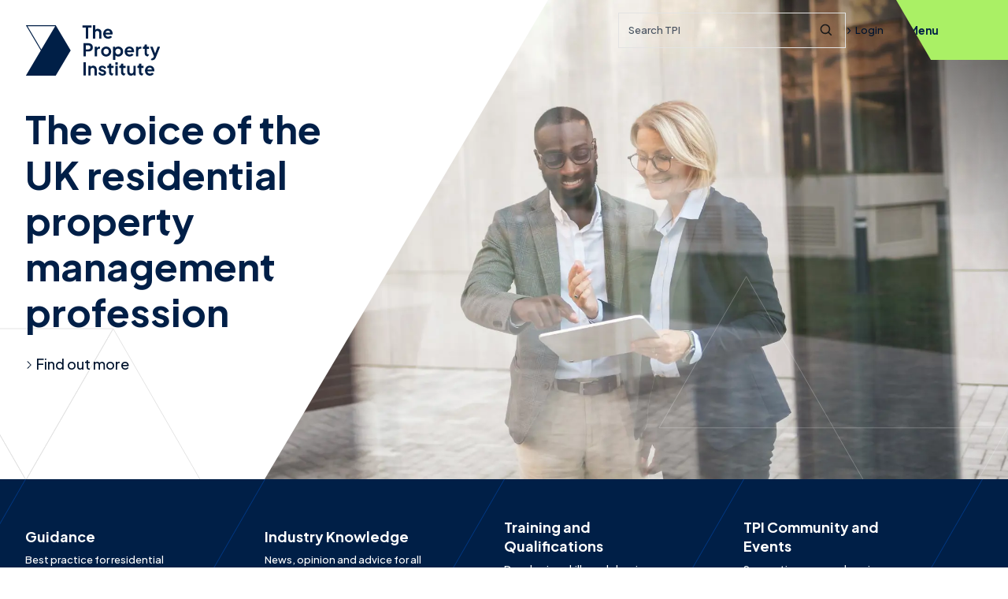

--- FILE ---
content_type: text/html; charset=utf-8
request_url: https://www.tpi.org.uk/
body_size: 18209
content:

<!DOCTYPE html>
<html lang="en" xml:lang="en" xmlns="http://www.w3.org/1999/xhtml">
<head>
    

<title>The Property Institute</title>
<meta name="title" content="The Property Institute" />
<meta name="description" content="Welcome to The Property Institute, we are a professional body for residential property managers in England, Scotland, and Wales. " />
<meta property="og:title" content="The Property Institute" />
<meta property="og:description" content="Welcome to The Property Institute, we are a professional body for residential property managers in England, Scotland, and Wales. " />
<meta property="og:url" content="https://www.tpi.org.uk/" />
<link rel="canonical" href="https://www.tpi.org.uk/" />
<link rel="icon" type="image/svg+xml" href="/tpiAssets/favicon.svg" />
<link rel="icon" type="image/png" href="/tpiAssets/favicon.png">
<meta name="viewport" content="width=device-width, initial-scale=1, shrink-to-fit=no"/>

    <!--Web Fonts-->
    <link rel="preconnect" href="https://fonts.googleapis.com">
    <link rel="preconnect" crossorigin href="https://fonts.gstatic.com">
    <link rel="stylesheet" media="print" onload="this.media='all'" href="https://fonts.googleapis.com/css2?family=Plus&#x2B;Jakarta&#x2B;Sans:ital,wght@0,200;0,500;0,700;1,500&amp;display=swap">
            <!-- Google Tag Manager -->
            <script>(function (w, d, s, l, i) {
                    w[l] = w[l] || []; w[l].push({
                        'gtm.start':
                            new Date().getTime(), event: 'gtm.js'
                    }); var f = d.getElementsByTagName(s)[0],
                        j = d.createElement(s), dl = l != 'dataLayer' ? '&l=' + l : ''; j.async = true; j.src =
                            'https://www.googletagmanager.com/gtm.js?id=' + i + dl; f.parentNode.insertBefore(j, f);
                })(window, document, 'script', 'dataLayer', 'GTM-NFRF8PMD');</script>
            <script>
                (function () {
                    if (!window.chatbase || window.chatbase("getState") !== "initialized") {
                        window.chatbase = (...arguments) => {
                            if (!window.chatbase.q) { window.chatbase.q = [] }
                            window.chatbase.q.push(arguments)
                        };
                        window.chatbase = new Proxy(window.chatbase, { get(target, prop) { if (prop === "q") { return target.q } return (...args) => target(prop, ...args) } })
                    } const onLoad = function () {
                        const script = document.createElement("script");
                        script.src = "https://www.chatbase.co/embed.min.js";
                        script.id = "2G58QONZ5MvhbTjw2ladC";
                        script.domain = "www.chatbase.co";
                        document.body.appendChild(script)
                    };
                    if (document.readyState === "complete") {
                        onLoad()
                    } else { window.addEventListener("load", onLoad) }
                })();
            </script>
    <link rel="stylesheet" href="/tpiAssets/css/main.css?v=NCUgPx7VFTOlFj8_xEmT3YoLKA0QWYq_2M4objFGFSc" />
    <style>body{visibility:hidden;}</style>
</head>

<body class="page-home">
        <!-- Google Tag Manager (noscript) -->
        <noscript><iframe src="https://www.googletagmanager.com/ns.html?id=GTM-NFRF8PMD"
                height="0" width="0" style="display:none;visibility:hidden"></iframe></noscript>
            <!-- Linked In Insights Tag -->
            <script type="text/javascript"> _linkedin_partner_id = "6890034";
                window._linkedin_data_partner_ids =
                window._linkedin_data_partner_ids || [];
                window._linkedin_data_partner_ids.push(_linkedin_partner_id);</script>
            <script type="text/javascript"> (function(l) { if (!l)
                {window.lintrk = function(a,b){window.lintrk.q.push([a,b])};
                window.lintrk.q=[]} var s =
                document.getElementsByTagName("script")[0]; var b =
                document.createElement("script"); b.type = "text/javascript";b.async
                = true; b.src = "https://snap.licdn.com/li.lms-analytics/insight.min.js";
                s.parentNode.insertBefore(b, s);})(window.lintrk); </script>
            <noscript> <img height="1" width="1" style="display:none;" alt=""
                src="https://px.ads.linkedin.com/collect/?pid=6890034&fmt=gif" /></noscript>
    <div
        class="main-nav-wrapper">
        
<header class="header">

        <a class="logo header__logo" href="/" aria-label="TPI Property Institute">
            <svg class="logo-stacked" viewBox="0 0 172 64" fill="none" xmlns="http://www.w3.org/2000/svg">
    <g id="TPI Logo" clip-path="url(#clip0_13_889)">
        <path id="Vector" d="M72.6841 0.267273V2.94823H76.9957V16.9119H80.0547V2.94823H84.3015V0.267273H72.6841Z" fill="currentColor" />
        <path id="Vector_2" d="M86.089 0H89.0156V5.96397C89.7095 4.98123 90.892 4.48985 92.2771 4.48985C94.958 4.48985 96.856 6.36625 96.856 9.0931V16.9119H93.9294V9.78427C93.9294 8.17515 92.9007 7.17081 91.4725 7.17081C90.0443 7.17081 89.0156 8.19945 89.0156 9.78427V16.9119H86.089V0Z" fill="currentColor" />
        <path id="Vector_3" d="M102.131 9.4279C102.466 7.82149 103.581 6.90354 105.058 6.90354C106.535 6.90354 107.717 7.93218 107.85 9.4279H102.131ZM110.822 11.6607C110.933 11.3259 110.976 10.8804 110.976 10.4322C110.976 9.69248 110.865 8.98242 110.647 8.32636C109.912 6.10168 107.971 4.48987 105.055 4.48987C101.637 4.48987 99.0239 7.17082 99.0239 10.8129C99.0239 14.455 101.548 17.1792 105.282 17.1792C107.491 17.1792 109.308 16.2045 110.199 14.7601L107.893 13.3913C107.337 14.1364 106.473 14.6116 105.304 14.6116C103.538 14.6116 102.242 13.448 102.064 11.6607H110.822Z" fill="currentColor" />
        <path id="Vector_4" d="M77.0012 47.0854H73.9612V63.73H77.0012V47.0854Z" fill="currentColor" />
        <path id="Vector_5" d="M80.1277 51.578H82.8761V53.0764C83.5241 51.9154 84.7984 51.3107 86.3158 51.3107C88.9967 51.3107 90.8947 53.1871 90.8947 55.9139V63.7327H87.9681V56.6051C87.9681 54.996 86.9637 53.9916 85.5112 53.9916C84.0587 53.9916 83.0543 55.0203 83.0543 56.6051V63.7327H80.1277V51.578Z" fill="currentColor" />
        <path id="Vector_6" d="M92.817 60.5577L95.0066 59.5074C95.6546 60.8709 96.8155 61.697 98.1789 61.697C99.2292 61.697 99.9203 61.2056 99.9203 60.4011C99.9203 59.7072 99.294 59.3508 98.5137 59.1268L96.5239 58.5679C94.4693 57.9874 93.3975 56.7131 93.3975 55.0392C93.3975 52.8037 95.2523 51.308 97.8873 51.308C100.166 51.308 102.042 52.4932 102.804 54.4587L100.568 55.509C100.166 54.4155 99.0942 53.7001 97.8657 53.7001C96.883 53.7001 96.2782 54.1914 96.2782 54.9069C96.2782 55.6223 96.8587 55.9355 97.7091 56.1812L99.653 56.7617C101.664 57.3422 102.782 58.5949 102.782 60.2904C102.782 62.5016 100.927 64 98.1789 64C95.5871 64 93.5325 62.6609 92.817 60.5604" fill="currentColor" />
        <path id="Vector_7" d="M112.207 61.2273L110.644 63.8623C107.966 63.8218 106.446 62.2397 106.446 59.5507V54.1888H104.345V51.5726H104.569C105.752 51.5726 106.446 50.9246 106.446 49.7394V48.8026H109.37V51.5726H112.161V54.1888H109.37V59.3941C109.37 60.6252 109.996 61.2921 111.427 61.2921C111.627 61.2921 111.916 61.2705 112.207 61.2246" fill="currentColor" />
        <path id="Vector_8" d="M114.624 63.73H117.55V51.5753H114.624V63.73ZM114.624 50.2146H117.55V47.0881H114.624V50.2146Z" fill="currentColor" />
        <path id="Vector_9" d="M127.424 61.2273L125.861 63.8623C123.185 63.8218 121.662 62.2397 121.662 59.5507V54.1888H119.562V51.5726H119.786C120.971 51.5726 121.662 50.9246 121.662 49.7394V48.8026H124.589V51.5726H127.381V54.1888H124.589V59.3941C124.589 60.6252 125.213 61.2921 126.643 61.2921C126.846 61.2921 127.132 61.2705 127.424 61.2246" fill="currentColor" />
        <path id="Vector_10" d="M129.594 59.016V51.5753H132.521V58.7704C132.521 60.312 133.528 61.3163 134.978 61.3163C136.428 61.3163 137.435 60.312 137.435 58.7029V51.5753H140.361V63.73H137.591V62.2775C136.922 63.4168 135.693 63.9973 134.173 63.9973C131.314 63.9973 129.594 61.9859 129.594 59.016Z" fill="currentColor" />
        <path id="Vector_11" d="M150.259 61.2273L148.696 63.8623C146.018 63.8191 144.498 62.2397 144.498 59.5507V54.1888H142.397V51.5726H142.621C143.804 51.5726 144.498 50.9246 144.498 49.7394V48.8026H147.424V51.5726H150.216V54.1888H147.424V59.3941C147.424 60.6252 148.051 61.2921 149.482 61.2921C149.681 61.2921 149.97 61.2705 150.262 61.2246" fill="currentColor" />
        <path id="Vector_12" d="M155.176 56.246C155.51 54.6396 156.625 53.7217 158.102 53.7217C159.579 53.7217 160.762 54.7503 160.894 56.246H155.176ZM163.866 58.4788C163.977 58.144 164.02 57.6985 164.02 57.2504C164.02 56.5106 163.91 55.8032 163.691 55.1445C162.956 52.9198 161.015 51.308 158.099 51.308C154.681 51.308 152.068 53.9889 152.068 57.631C152.068 61.2731 154.595 63.9973 158.326 63.9973C160.535 63.9973 162.354 63.0226 163.243 61.5782L160.937 60.2094C160.381 60.9546 159.517 61.4297 158.348 61.4297C156.582 61.4297 155.286 60.2661 155.108 58.4788H163.866Z" fill="currentColor" />
        <path id="Vector_13" d="M88.3164 27.3225H91.0649V29.0423C91.6912 27.6573 92.8522 27.1875 94.3479 27.1875H95.0633V29.7794H94.0131C92.3608 29.7794 91.2431 30.8512 91.2431 32.706V39.4745H88.3164V27.3198V27.3225Z" fill="currentColor" />
        <path id="Vector_14" d="M106.144 33.3999C106.144 31.2994 104.737 29.7362 102.793 29.7362C100.849 29.7362 99.3966 31.2994 99.3966 33.3999C99.3966 35.5004 100.803 37.0636 102.793 37.0636C104.783 37.0636 106.144 35.522 106.144 33.3999ZM96.3566 33.3999C96.3566 29.7362 99.1941 27.0552 102.79 27.0552C106.387 27.0552 109.202 29.7362 109.202 33.3999C109.202 37.0636 106.319 39.7445 102.79 39.7445C99.2616 39.7445 96.3566 37.0636 96.3566 33.3999Z" fill="currentColor" />
        <path id="Vector_15" d="M121.338 33.3999C121.338 31.2994 119.886 29.7362 117.899 29.7362C115.912 29.7362 114.524 31.2778 114.524 33.3999C114.524 35.522 115.955 37.0636 117.899 37.0636C119.843 37.0636 121.338 35.522 121.338 33.3999ZM111.597 27.3225H114.346V28.7534C115.218 27.6816 116.581 27.0552 118.255 27.0552C121.719 27.0552 124.376 29.8253 124.376 33.3999C124.376 36.9745 121.762 39.7445 118.231 39.7445C116.757 39.7445 115.415 39.2532 114.521 38.3136V43.9428H111.594V27.3198L111.597 27.3225Z" fill="currentColor" />
        <path id="Vector_16" d="M157.397 36.9745L155.834 39.6095C153.156 39.569 151.636 37.9869 151.636 35.2979V29.9359H149.536V27.3198H149.76C150.942 27.3198 151.636 26.6718 151.636 25.4866V24.5497H154.563V27.3198H157.354V29.9359H154.563V35.1413C154.563 36.3724 155.189 37.0393 156.62 37.0393C156.82 37.0393 157.109 37.0177 157.4 36.9718" fill="currentColor" />
        <path id="Vector_17" d="M171.296 27.3225L165.999 40.7057C165.986 40.7435 165.969 40.7813 165.953 40.8164C165.087 42.9169 163.758 44.202 161.801 44.3883C161.636 44.4045 161.463 44.4126 161.288 44.4126C160.64 44.4126 159.989 44.3235 159.476 44.0778V44.0454L160.537 42.2581L160.797 41.818C160.851 41.8207 160.899 41.8207 160.95 41.8207C162.29 41.8207 162.759 41.1512 163.229 40.1225L163.499 39.4746L162.975 38.1462L158.696 27.3198H161.847L164.998 35.6975L168.124 27.3198H171.296V27.3225Z" fill="currentColor" />
        <path id="Vector_18" d="M129.403 31.9933C129.74 30.3869 130.855 29.4689 132.329 29.4689C133.803 29.4689 134.989 30.4975 135.121 31.9933H129.4H129.403ZM138.094 34.226C138.207 33.8913 138.25 33.4458 138.25 32.9976C138.25 32.2579 138.137 31.5505 137.921 30.8917C137.186 28.667 135.245 27.0552 132.329 27.0552C128.911 27.0552 126.298 29.7362 126.298 33.3783C126.298 37.0204 128.822 39.7445 132.553 39.7445C134.762 39.7445 136.582 38.7699 137.475 37.3255L135.167 35.9566C134.611 36.7018 133.747 37.177 132.578 37.177C130.812 37.177 129.519 36.0133 129.338 34.226H138.096H138.094Z" fill="currentColor" />
        <path id="Vector_19" d="M80.1601 30.6514C81.7908 30.6514 82.8626 29.6471 82.8626 28.0812C82.8626 26.5152 81.7908 25.5109 80.1601 25.5109H76.9419V30.6487H80.1601V30.6514ZM73.9045 22.8326H80.1142C83.5106 22.8326 85.9 24.709 85.9 28.0839C85.9 31.4587 83.4863 33.3351 80.1142 33.3351H76.9419V39.4799H73.9045V22.8353V22.8326Z" fill="currentColor" />
        <path id="Vector_20" d="M140.642 27.3225H143.391V29.0423C144.017 27.6573 145.178 27.1875 146.674 27.1875H147.389V29.7794H146.339C144.687 29.7794 143.569 30.8512 143.569 32.706V39.4745H140.642V27.3198V27.3225Z" fill="currentColor" />
        <path class="logo-mark" id="Vector_21" d="M19.8049 29.6714L6.9482 7.99426L2.91192 1.18793H38.0829L20.4961 30.8377L19.8076 29.6741L19.8049 29.6714ZM0.827637 0L19.8049 31.9986L0.827637 63.9973H38.7849L57.7594 31.9986L39.4895 1.18793L38.7849 0H0.827637Z" fill="currentColor" />
    </g>
    <defs>
        <clipPath id="clip0_13_889">
            <rect width="170.469" height="64" fill="white" transform="translate(0.827637)" />
        </clipPath>
    </defs>
</svg>

        </a>

    <div class="header__right">
        <div class="header__search">
                
<form action="/search" method="GET" id="nav-search" class="search-control-container">
    <div class="search-control search-control--sm">
        <label class="sr-only" for="search-input">Search query</label>
        <input type="text" class="search-control__input " placeholder="Search TPI" id="search-input" name="q" maxlength="80" minlength="3"/>
        <button class="search-control__button">
            <svg class="search-control__icon">
                <use href="/tpiAssets/spritemap.1e79a653.svg#sprite-search"></use>
            </svg>
            <span class="sr-only">Submit Search</span>
        </button>
    </div>
</form>
        </div>
    <div class="header__login">
            <a href="/SignIn?redirectUrl=%2F" class="link link--sm ">
                <svg class="link__icon link__icon--sm">
                    <use href="/tpiAssets/spritemap.1e79a653.svg#sprite-chevron-right-bold"></use>
                </svg>
            Login</a>
    </div>
    </div>
    
    <button class="site-nav-toggle" id="site-nav-toggle" aria-expanded="false" aria-haspopup="true" aria-controls="main-nav" aria-label="Open Main Navigation">
        <span class="site-nav-toggle__burger">
            <span class="site-nav-toggle__tp"></span>
            <span class="site-nav-toggle__patty"></span>
            <span class="site-nav-toggle__bt"></span>
        </span>
        <span class="site-nav-toggle__text">Menu</span>
    </button>
    
</header>
        
<nav class="main-nav" id="main-nav" aria-label="Main navigation">
    <div class="main-nav__container container">
        <div class="main-nav__content">
            <div class="main-nav__content-inner">
                <div class="main-nav__login">
                    <div class="main-nav__login-wrapper">
                            <a href="/SignIn?redirectUrl=%2F" class="main-nav__login-triangle">
                                <div class="main-nav__login-content">
                                    <span class="main-nav__login-label">Log in</span>
                                    <svg class="main-nav__item-icon accordion__toggle-icon">
                                        <use href="/tpiAssets/spritemap.1e79a653.svg#sprite-chevron-right"></use>
                                    </svg>
                                </div>
                            </a>
                    </div>
                        <div class="main-nav__login-text">
                            <a href="/SignIn?redirectUrl=%2F" class="main-nav__login-link">
                                <svg class="main-nav__login-icon">
                                    <use href="/tpiAssets/spritemap.1e79a653.svg#sprite-chevron-right"></use>
                                </svg>
                                <span class="">Log in</span>
                            </a>
                        </div>
                </div>

                <ul class="main-nav__list" role="menu">
                
                    

    <li class="main-nav__item accordion "
        role="menuitem">
        <a href="/about-us/" class="main-nav__link-label">About Us</a>
    <button class="accordion__toggle main-nav__trigger main-nav__link"
        aria-label="Display About Us page links"
        aria-expanded="false" aria-controls=About Us-panel data-url="/about-us/">
        <svg class="main-nav__item-icon accordion__toggle-icon">
            <use href="/tpiAssets/spritemap.1e79a653.svg#sprite-chevron-down"></use>
        </svg>
    </button>
    <div class="accordion__panel" id=About Us-panel>
        <ul class="main-nav__children main-nav__level2 section-nav__list" role="menu">
                    <li class="section-nav__item" role="menuitem">
                        <a class="link link--inverse main-nav__level2-link"
                            href="/about-us/history/">
                            <svg class="link__icon">
                                <use href="/tpiAssets/spritemap.1e79a653.svg#sprite-chevron-right"></use>
                            </svg>
                            History
                        </a>
                    </li>
                    <li class="section-nav__item" role="menuitem">
                        <a class="link link--inverse main-nav__level2-link"
                            href="/about-us/impact/">
                            <svg class="link__icon">
                                <use href="/tpiAssets/spritemap.1e79a653.svg#sprite-chevron-right"></use>
                            </svg>
                            Impact
                        </a>
                    </li>
                    <li class="section-nav__item" role="menuitem">
                        <a class="link link--inverse main-nav__level2-link"
                            href="/about-us/standards/">
                            <svg class="link__icon">
                                <use href="/tpiAssets/spritemap.1e79a653.svg#sprite-chevron-right"></use>
                            </svg>
                            Standards
                        </a>
                    </li>
                    <li class="section-nav__item" role="menuitem">
                        <a class="link link--inverse main-nav__level2-link"
                            href="/about-us/team/">
                            <svg class="link__icon">
                                <use href="/tpiAssets/spritemap.1e79a653.svg#sprite-chevron-right"></use>
                            </svg>
                            Team
                        </a>
                    </li>
                    <li class="section-nav__item" role="menuitem">
                        <a class="link link--inverse main-nav__level2-link"
                            href="/about-us/contact-us/">
                            <svg class="link__icon">
                                <use href="/tpiAssets/spritemap.1e79a653.svg#sprite-chevron-right"></use>
                            </svg>
                            Contact Us
                        </a>
                    </li>
                    <li class="section-nav__item" role="menuitem">
                        <a class="link link--inverse main-nav__level2-link"
                            href="/about-us/complaints/">
                            <svg class="link__icon">
                                <use href="/tpiAssets/spritemap.1e79a653.svg#sprite-chevron-right"></use>
                            </svg>
                            Complaints
                        </a>
                    </li>
                    <li class="section-nav__item" role="menuitem">
                        <a class="link link--inverse main-nav__level2-link"
                            href="/about-us/policies/">
                            <svg class="link__icon">
                                <use href="/tpiAssets/spritemap.1e79a653.svg#sprite-chevron-right"></use>
                            </svg>
                            Policies
                        </a>
                    </li>
                    <li class="section-nav__item" role="menuitem">
                        <a class="link link--inverse main-nav__level2-link"
                            href="/about-us/disciplinary-sanctions/">
                            <svg class="link__icon">
                                <use href="/tpiAssets/spritemap.1e79a653.svg#sprite-chevron-right"></use>
                            </svg>
                            Disciplinary Sanctions
                        </a>
                    </li>
            </ul>
        </div>
    </li>


                    

    <li class="main-nav__item main-nav__trigger" role="menuitem">
        <a class='main-nav__link-label main-nav__link-full-w main-nav__link' href='/tpi-scotland/'>TPI Scotland</a>
        <svg class="main-nav__item-icon main-nav__item-icon--link">
            <use href="/tpiAssets/spritemap.1e79a653.svg#sprite-chevron-right"></use>
        </svg>
    </li>


                    

    <li class="main-nav__item accordion "
        role="menuitem">
        <a href="/guidance/" class="main-nav__link-label">Guidance</a>
    <button class="accordion__toggle main-nav__trigger main-nav__link"
        aria-label="Display Guidance page links"
        aria-expanded="false" aria-controls=Guidance-panel data-url="/guidance/">
        <svg class="main-nav__item-icon accordion__toggle-icon">
            <use href="/tpiAssets/spritemap.1e79a653.svg#sprite-chevron-down"></use>
        </svg>
    </button>
    <div class="accordion__panel" id=Guidance-panel>
        <ul class="main-nav__children main-nav__level2 section-nav__list" role="menu">
                    <li class="section-nav__item" role="menuitem">
                        <a class="link link--inverse main-nav__level2-link"
                            href="/guidance/tpi-guidance-notes/">
                            <svg class="link__icon">
                                <use href="/tpiAssets/spritemap.1e79a653.svg#sprite-chevron-right"></use>
                            </svg>
                            TPI Guidance Notes
                        </a>
                    </li>
                    <li class="section-nav__item" role="menuitem">
                        <a class="link link--inverse main-nav__level2-link"
                            href="/guidance/case-law-and-tribunals/">
                            <svg class="link__icon">
                                <use href="/tpiAssets/spritemap.1e79a653.svg#sprite-chevron-right"></use>
                            </svg>
                            Case Law and Tribunals
                        </a>
                    </li>
                    <li class="section-nav__item" role="menuitem">
                        <a class="link link--inverse main-nav__level2-link"
                            href="/guidance/legislation/">
                            <svg class="link__icon">
                                <use href="/tpiAssets/spritemap.1e79a653.svg#sprite-chevron-right"></use>
                            </svg>
                            Legislation
                        </a>
                    </li>
                    <li class="section-nav__item" role="menuitem">
                        <a class="link link--inverse main-nav__level2-link"
                            href="/guidance/government-news/">
                            <svg class="link__icon">
                                <use href="/tpiAssets/spritemap.1e79a653.svg#sprite-chevron-right"></use>
                            </svg>
                            Government News
                        </a>
                    </li>
                    <li class="section-nav__item" role="menuitem">
                        <a class="link link--inverse main-nav__level2-link"
                            href="/guidance/membership-guidance/">
                            <svg class="link__icon">
                                <use href="/tpiAssets/spritemap.1e79a653.svg#sprite-chevron-right"></use>
                            </svg>
                            Membership Guidance
                        </a>
                    </li>
            </ul>
        </div>
    </li>


                    

    <li class="main-nav__item accordion "
        role="menuitem">
        <a href="/industry-knowledge/" class="main-nav__link-label">Industry Knowledge</a>
    <button class="accordion__toggle main-nav__trigger main-nav__link"
        aria-label="Display Industry Knowledge page links"
        aria-expanded="false" aria-controls=Industry Knowledge-panel data-url="/industry-knowledge/">
        <svg class="main-nav__item-icon accordion__toggle-icon">
            <use href="/tpiAssets/spritemap.1e79a653.svg#sprite-chevron-down"></use>
        </svg>
    </button>
    <div class="accordion__panel" id=Industry Knowledge-panel>
        <ul class="main-nav__children main-nav__level2 section-nav__list" role="menu">
                    <li class="section-nav__item" role="menuitem">
                        <a class="link link--inverse main-nav__level2-link"
                            href="/industry-knowledge/building-safety/">
                            <svg class="link__icon">
                                <use href="/tpiAssets/spritemap.1e79a653.svg#sprite-chevron-right"></use>
                            </svg>
                            Building Safety
                        </a>
                    </li>
                    <li class="section-nav__item" role="menuitem">
                        <a class="link link--inverse main-nav__level2-link"
                            href="/industry-knowledge/property-management/">
                            <svg class="link__icon">
                                <use href="/tpiAssets/spritemap.1e79a653.svg#sprite-chevron-right"></use>
                            </svg>
                            Property Management
                        </a>
                    </li>
                    <li class="section-nav__item" role="menuitem">
                        <a class="link link--inverse main-nav__level2-link"
                            href="/industry-knowledge/service-charges/">
                            <svg class="link__icon">
                                <use href="/tpiAssets/spritemap.1e79a653.svg#sprite-chevron-right"></use>
                            </svg>
                            Service Charges
                        </a>
                    </li>
                    <li class="section-nav__item" role="menuitem">
                        <a class="link link--inverse main-nav__level2-link"
                            href="/industry-knowledge/employment/">
                            <svg class="link__icon">
                                <use href="/tpiAssets/spritemap.1e79a653.svg#sprite-chevron-right"></use>
                            </svg>
                            Employment
                        </a>
                    </li>
                    <li class="section-nav__item" role="menuitem">
                        <a class="link link--inverse main-nav__level2-link"
                            href="/industry-knowledge/sectors/">
                            <svg class="link__icon">
                                <use href="/tpiAssets/spritemap.1e79a653.svg#sprite-chevron-right"></use>
                            </svg>
                            Sectors
                        </a>
                    </li>
                    <li class="section-nav__item" role="menuitem">
                        <a class="link link--inverse main-nav__level2-link"
                            href="/industry-knowledge/leaseholder-advice-notes/">
                            <svg class="link__icon">
                                <use href="/tpiAssets/spritemap.1e79a653.svg#sprite-chevron-right"></use>
                            </svg>
                            Leaseholder Advice Notes
                        </a>
                    </li>
                    <li class="section-nav__item" role="menuitem">
                        <a class="link link--inverse main-nav__level2-link"
                            href="/industry-knowledge/thought-leadership/">
                            <svg class="link__icon">
                                <use href="/tpiAssets/spritemap.1e79a653.svg#sprite-chevron-right"></use>
                            </svg>
                            Thought Leadership
                        </a>
                    </li>
                    <li class="section-nav__item" role="menuitem">
                        <a class="link link--inverse main-nav__level2-link"
                            href="/industry-knowledge/magazines/">
                            <svg class="link__icon">
                                <use href="/tpiAssets/spritemap.1e79a653.svg#sprite-chevron-right"></use>
                            </svg>
                            Magazines
                        </a>
                    </li>
                    <li class="section-nav__item" role="menuitem">
                        <a class="link link--inverse main-nav__level2-link"
                            href="/industry-knowledge/resident-satisfaction-measures-surveys/">
                            <svg class="link__icon">
                                <use href="/tpiAssets/spritemap.1e79a653.svg#sprite-chevron-right"></use>
                            </svg>
                            Resident Satisfaction Measures Surveys
                        </a>
                    </li>
            </ul>
        </div>
    </li>


                    

    <li class="main-nav__item accordion "
        role="menuitem">
        <a href="/training-and-qualifications/" class="main-nav__link-label">Training and Qualifications</a>
    <button class="accordion__toggle main-nav__trigger main-nav__link"
        aria-label="Display Training and Qualifications page links"
        aria-expanded="false" aria-controls=Training and Qualifications-panel data-url="/training-and-qualifications/">
        <svg class="main-nav__item-icon accordion__toggle-icon">
            <use href="/tpiAssets/spritemap.1e79a653.svg#sprite-chevron-down"></use>
        </svg>
    </button>
    <div class="accordion__panel" id=Training and Qualifications-panel>
        <ul class="main-nav__children main-nav__level2 section-nav__list" role="menu">
                    <li class="section-nav__item" role="menuitem">
                        <a class="link link--inverse main-nav__level2-link"
                            href="/training-and-qualifications/training-courses/">
                            <svg class="link__icon">
                                <use href="/tpiAssets/spritemap.1e79a653.svg#sprite-chevron-right"></use>
                            </svg>
                            Training Courses
                        </a>
                    </li>
                    <li class="section-nav__item" role="menuitem">
                        <a class="link link--inverse main-nav__level2-link"
                            href="/training-and-qualifications/training-calendar/">
                            <svg class="link__icon">
                                <use href="/tpiAssets/spritemap.1e79a653.svg#sprite-chevron-right"></use>
                            </svg>
                            Training Calendar
                        </a>
                    </li>
                    <li class="section-nav__item" role="menuitem">
                        <a class="link link--inverse main-nav__level2-link"
                            href="/training-and-qualifications/qualifications/">
                            <svg class="link__icon">
                                <use href="/tpiAssets/spritemap.1e79a653.svg#sprite-chevron-right"></use>
                            </svg>
                            Qualifications
                        </a>
                    </li>
                    <li class="section-nav__item" role="menuitem">
                        <a class="link link--inverse main-nav__level2-link"
                            href="/training-and-qualifications/exams-and-workshop-dates/">
                            <svg class="link__icon">
                                <use href="/tpiAssets/spritemap.1e79a653.svg#sprite-chevron-right"></use>
                            </svg>
                            Exams and Workshop Dates
                        </a>
                    </li>
            </ul>
        </div>
    </li>


                    

    <li class="main-nav__item accordion "
        role="menuitem">
        <a href="/tpi-community/" class="main-nav__link-label">TPI Community and Events</a>
    <button class="accordion__toggle main-nav__trigger main-nav__link"
        aria-label="Display TPI Community and Events page links"
        aria-expanded="false" aria-controls=TPI Community-panel data-url="/tpi-community/">
        <svg class="main-nav__item-icon accordion__toggle-icon">
            <use href="/tpiAssets/spritemap.1e79a653.svg#sprite-chevron-down"></use>
        </svg>
    </button>
    <div class="accordion__panel" id=TPI Community-panel>
        <ul class="main-nav__children main-nav__level2 section-nav__list" role="menu">
                    <li class="section-nav__item" role="menuitem">
                        <a class="link link--inverse main-nav__level2-link"
                            href="/tpi-community/events/">
                            <svg class="link__icon">
                                <use href="/tpiAssets/spritemap.1e79a653.svg#sprite-chevron-right"></use>
                            </svg>
                            Events
                        </a>
                    </li>
                    <li class="section-nav__item" role="menuitem">
                        <a class="link link--inverse main-nav__level2-link"
                            href="/tpi-community/event-recordings/">
                            <svg class="link__icon">
                                <use href="/tpiAssets/spritemap.1e79a653.svg#sprite-chevron-right"></use>
                            </svg>
                            Event Recordings
                        </a>
                    </li>
                    <li class="section-nav__item" role="menuitem">
                        <a class="link link--inverse main-nav__level2-link"
                            href="/tpi-community/member-directory/">
                            <svg class="link__icon">
                                <use href="/tpiAssets/spritemap.1e79a653.svg#sprite-chevron-right"></use>
                            </svg>
                            Member Directory
                        </a>
                    </li>
                    <li class="section-nav__item" role="menuitem">
                        <a class="link link--inverse main-nav__level2-link"
                            href="/tpi-community/partner-directory/">
                            <svg class="link__icon">
                                <use href="/tpiAssets/spritemap.1e79a653.svg#sprite-chevron-right"></use>
                            </svg>
                            Partner Directory
                        </a>
                    </li>
                    <li class="section-nav__item" role="menuitem">
                        <a class="link link--inverse main-nav__level2-link"
                            href="/tpi-community/tpi-policy-hour/">
                            <svg class="link__icon">
                                <use href="/tpiAssets/spritemap.1e79a653.svg#sprite-chevron-right"></use>
                            </svg>
                            TPI Policy Hour
                        </a>
                    </li>
                    <li class="section-nav__item" role="menuitem">
                        <a class="link link--inverse main-nav__level2-link"
                            href="/tpi-community/your-tpi-brand-pack/">
                            <svg class="link__icon">
                                <use href="/tpiAssets/spritemap.1e79a653.svg#sprite-chevron-right"></use>
                            </svg>
                            Your TPI Brand Pack
                        </a>
                    </li>
                    <li class="section-nav__item" role="menuitem">
                        <a class="link link--inverse main-nav__level2-link"
                            href="/tpi-community/jobs/">
                            <svg class="link__icon">
                                <use href="/tpiAssets/spritemap.1e79a653.svg#sprite-chevron-right"></use>
                            </svg>
                            Jobs
                        </a>
                    </li>
            </ul>
        </div>
    </li>


                    

    <li class="main-nav__item accordion main-nav__item--highlight"
        role="menuitem">
        <a href="/join/" class="main-nav__link-label">Become a Member</a>
    <button class="accordion__toggle main-nav__trigger main-nav__link"
        aria-label="Display Become a Member page links"
        aria-expanded="false" aria-controls=Join-panel data-url="/join/">
        <svg class="main-nav__item-icon accordion__toggle-icon">
            <use href="/tpiAssets/spritemap.1e79a653.svg#sprite-chevron-down"></use>
        </svg>
    </button>
    <div class="accordion__panel" id=Join-panel>
        <ul class="main-nav__children main-nav__level2 section-nav__list" role="menu">
                    <li class="section-nav__item" role="menuitem">
                        <a class="link link--inverse main-nav__level2-link"
                            href="/join/individual-membership/">
                            <svg class="link__icon">
                                <use href="/tpiAssets/spritemap.1e79a653.svg#sprite-chevron-right"></use>
                            </svg>
                            Individual Membership
                        </a>
                    </li>
                    <li class="section-nav__item" role="menuitem">
                        <a class="link link--inverse main-nav__level2-link"
                            href="/join/company-membership/">
                            <svg class="link__icon">
                                <use href="/tpiAssets/spritemap.1e79a653.svg#sprite-chevron-right"></use>
                            </svg>
                            Company Membership
                        </a>
                    </li>
            </ul>
        </div>
    </li>


                </ul>
                <div class="main-nav__other">
                    <div class="main-nav__search">
                        
<form action="/search" method="GET" id="nav-search" class="search-control-container">
    <div class="search-control ">
        <label class="sr-only" for="search-input">Search query</label>
        <input type="text" class="search-control__input " placeholder="Search TPI" id="search-input" name="q" maxlength="80" minlength="3"/>
        <button class="search-control__button">
            <svg class="search-control__icon">
                <use href="/tpiAssets/spritemap.1e79a653.svg#sprite-search"></use>
            </svg>
            <span class="sr-only">Submit Search</span>
        </button>
    </div>
</form>
                    </div>
                    <div class="main-nav__follow-links">
                        <div class="main-nav__follow-links-layout">
                            <a class="link link--sm" href="/about-us/contact-us">
                                <svg class="link__icon">
                                    <use href="/tpiAssets/spritemap.1e79a653.svg#sprite-chevron-right"></use>
                                </svg>
                                Contact Us
                            </a>
                            <a class="link link--sm" href="/about-us/complaints">
                                <svg class="link__icon">
                                    <use href="/tpiAssets/spritemap.1e79a653.svg#sprite-chevron-right"></use>
                                </svg>
                                Complaints
                            </a>
                            
<div class="social-follow">
	<h3 class="social-follow__label">
		Follow Us
	</h3>
	<ul class="social-follow__buttons">
		<li class="social-follow__item">
			<a class="icon-button" href="https://www.linkedin.com/company/thepropertyinstitute" target="_blank">
				<span class="sr-only">LinkedIn</span>
				<svg class="icon-button__icon icon-button__icon--linkedin" aria-hidden="true">
					<use href="/tpiAssets/spritemap.1e79a653.svg#sprite-social-linkedin"></use>
				</svg>
			</a>
		</li>
		<li class="social-follow__item">
			<a class="icon-button" href="https://twitter.com/tpi_online" target="_blank">
				<span class="sr-only">X</span>
				<svg class="icon-button__icon icon-button__icon--x" aria-hidden="true">
					<use href="/tpiAssets/spritemap.1e79a653.svg#sprite-social-x"></use>
				</svg>
			</a>
		</li>
			<li class="social-follow__item">
			<a class="icon-button" href="https://www.instagram.com/tpi_online" target="_blank">
				<span class="sr-only">Instagram</span>
				<svg class="icon-button__icon icon-button__icon--instagram" aria-hidden="true">
					<use href="/tpiAssets/spritemap.1e79a653.svg#sprite-social-instagram"></use>
				</svg>
			</a>
		</li>
	</ul>
</div>
                        </div>
                    </div>
                </div>
            </div>
        </div>
    </div>
</nav>
    </div>
    <!--Body-->
    <main>
        




<section class="home-intro">
    <div class="home-intro__container container">
        <div class="home-intro__layout">
            <div class="home-intro__statement">
                <div class="home-intro__statement-content">
                    <p class="home-intro__statement-text">The voice of the UK residential property management profession</p>
                    <a class="home-intro__statement-link link" href="/about-us/">
                        <svg class="link__icon">
                            <use href="/tpiAssets/spritemap.1e79a653.svg#sprite-chevron-right"></use>
                        </svg>
                        Find out more
                    </a>
                </div>
            </div>
            <div class="home-intro__img-container">
                <picture class="home-intro__picture">
						<source media="(max-width: 479px)" type="image/webp" srcset="/media/j4ij01m3/homepage-image-2.jpg?cc=0.2381633981867221,0,0.3808325312569685,0.3347547974413646&amp;width=720&amp;height=880&amp;v=1db719c734f3810&quality=80&format=webp 720w" sizes="calc(50vw + (1 / 4 * 100vw) "/>
                        <source media="(min-width: 480px) and (max-width: 1199px)" type="image/webp" srcset=" /media/j4ij01m3/homepage-image-2.jpg?cc=0.05442759612712691,0,0.05385265864994287,0&amp;width=974&amp;height=1215&amp;v=1db719c734f3810&quality=80&format=webp 974w" sizes="calc(50vw + (5 / 16 * 100vw)"/>
						<source media="(min-width: 1200px)" type="image/webp" srcset="/media/j4ij01m3/homepage-image-2.jpg?cc=0.05442759612712691,0,0.05385265864994287,0&amp;width=1600&amp;height=1256&amp;v=1db719c734f3810)&quality=80&format=webp 1600w" sizes="calc(50vw + 19.0625rem)"/>
						<img class="home-intro__img" loading="lazy" src="/media/j4ij01m3/homepage-image-2.jpg?cc=0.05442759612712691,0,0.05385265864994287,0&amp;width=1600&amp;height=1256&amp;v=1db719c734f3810" alt="The Property Institute" />
					</picture>
            </div>
        </div>
    </div>
    
<nav class="page-links">
    <div class="container">
        <ul class="page-links__list">
            <li class="page-link-item">
                <a class="page-link-item__link" href="/guidance/" aria-label="Guidance">
                    <div class="page-link-item__content">
                        <h2 class="page-link-item__title">Guidance</h2>
                        <p class="page-link-item__desc">Best practice for residential property management</p>
                    </div>
                </a>
            </li>
            <li class="page-link-item">
                <a class="page-link-item__link" href="/industry-knowledge/" aria-label="Industry Knowledge">
                    <div class="page-link-item__content"> 
                        <h2 class="page-link-item__title">Industry Knowledge</h2>
                        <p class="page-link-item__desc">News, opinion and advice for all in the property industry</p>
                    </div>
                </a>
            </li>
            <li class="page-link-item">
                <a class="page-link-item__link" href="/training-and-qualifications/" aria-label="Training and Qualifications">
                    <div class="page-link-item__content"> 
                    <h2 class="page-link-item__title">Training and Qualifications</h2>
                        <p class="page-link-item__desc">Developing skills and shaping the careers of our members</p>
                    </div>
                </a>
            </li>
            <li class="page-link-item">
                <a class="page-link-item__link" href="/tpi-community/" aria-label="TPI Community and Events">
                    <div class="page-link-item__content"> 
                        <h2 class="page-link-item__title">TPI Community and Events</h2>
                        <p class="page-link-item__desc">Supporting our  members  in a professional community</p>
                    </div>
                </a>
            </li>
        </ul>
    </div>
</nav>
</section> 
    
        <section class="cta-banner  cta-banner--no-margin cta-banner cta-banner--photo-right">
            <div class="cta-banner__layout container">
                <div class="cta-banner__content">
                    <div class="content-border-left">
                        <h2 class="cta-banner__title">
                            Start Your Journey Today
                        </h2>
                        <div class="cta-banner__description">
                            TPI membership will help support and inspire you at every stage of your property management career. 
                        </div>
                        <div>
                            <a href="/join/" class="button cta-banner__button button--secondary">
                                Join us today
                            </a>
                        </div>
                    </div>
                </div>
                <div class="cta-banner__photo-container">
                        <picture class="cta-banner__photo cta-banner__photo--right">
                            <source type="image/webp" srcset="/media/tfhf0itq/pexels-rdne-stock-project-8292804.jpg?width=1600&amp;height=900&amp;v=1da810513cef200&quality=80&format=webp" />
                            <img loading="lazy" src="/media/tfhf0itq/pexels-rdne-stock-project-8292804.jpg?width=1600&amp;height=900&amp;v=1da810513cef200" alt="A woman opening a door for a man" />
                        </picture>
                </div>
            </div>
        </section>

    
    <section class="scotland-cta-banner">
        <div class="scotland-cta-banner__logo container">
            <svg xmlns="http://www.w3.org/2000/svg" width="190" height="65" viewBox="0 0 190 65" fill="none">
    <path d="M75.1524 27.4884V10.2474H69.8286V6.93727H84.1728V10.2474H78.9317V27.4884H75.1524Z" fill="currentColor"/>
    <path d="M90.2139 16.5924H94.1859C94.866 16.5924 95.455 16.4586 95.9516 16.1918C96.4481 15.9262 96.8341 15.5536 97.11 15.0747C97.386 14.5969 97.524 14.045 97.524 13.4196C97.524 12.776 97.386 12.2192 97.11 11.7506C96.8341 11.282 96.4481 10.9142 95.9516 10.6468C95.455 10.3812 94.866 10.2475 94.1859 10.2475H90.2139V16.5924ZM86.4619 27.4885V6.93738H94.1306C95.5279 6.93738 96.7654 7.18962 97.8412 7.69531C98.917 8.20161 99.7582 8.93706 100.365 9.90225C100.972 10.8681 101.275 12.0405 101.275 13.4196C101.275 14.7811 100.968 15.9438 100.351 16.9096C99.7352 17.8748 98.8939 18.6157 97.8273 19.1299C96.7606 19.6448 95.5279 19.9025 94.1306 19.9025H90.2139V27.4885H86.4619Z" fill="currentColor"/>
    <path d="M104.338 6.93729H108.09V27.4884H104.338V6.93729Z" fill="currentColor"/>
    <path d="M79.1462 57.768C77.84 57.768 76.6311 57.5285 75.5182 57.0508C74.406 56.5731 73.4493 55.9057 72.65 55.0505C71.8495 54.1947 71.2654 53.1985 70.8977 52.0577L74.0151 50.7053C74.5117 51.8826 75.2289 52.8065 76.1668 53.4781C77.1046 54.1503 78.1622 54.4852 79.3395 54.4852C80.0008 54.4852 80.5758 54.3789 81.0632 54.168C81.5507 53.9558 81.9275 53.6671 82.1944 53.2988C82.4606 52.9317 82.5943 52.4898 82.5943 51.9744C82.5943 51.3684 82.415 50.867 82.0564 50.4713C81.6978 50.0762 81.1599 49.7681 80.4427 49.5468L76.4974 48.2783C74.8977 47.7818 73.6936 47.0372 72.884 46.0441C72.0744 45.0509 71.6702 43.8827 71.6702 42.5401C71.6702 41.364 71.9601 40.3252 72.5394 39.4232C73.1186 38.5225 73.9276 37.8186 74.967 37.3129C76.0057 36.8079 77.197 36.5544 78.539 36.5544C79.771 36.5544 80.9022 36.7708 81.9324 37.2029C82.962 37.6345 83.8494 38.2325 84.594 38.996C85.3391 39.7594 85.8947 40.6553 86.263 41.6855L83.1735 43.0646C82.7693 42.035 82.1621 41.24 81.3532 40.679C80.5436 40.1174 79.6057 39.8372 78.539 39.8372C77.9136 39.8372 77.3617 39.9435 76.884 40.1544C76.4056 40.3666 76.0337 40.6601 75.7668 41.037C75.5 41.4144 75.3669 41.8605 75.3669 42.3747C75.3669 42.9455 75.5504 43.4463 75.9182 43.8784C76.2859 44.3112 76.8469 44.6461 77.6012 44.885L81.3805 46.0708C83.0167 46.6051 84.2451 47.3399 85.0632 48.2783C85.8813 49.2156 86.291 50.3753 86.291 51.7544C86.291 52.9317 85.9877 53.9704 85.3805 54.8712C84.7733 55.7726 83.9363 56.4801 82.8702 56.9949C81.8035 57.5103 80.5618 57.768 79.1462 57.768Z" fill="currentColor"/>
    <path d="M96.5797 57.768C95.09 57.768 93.7522 57.4234 92.5664 56.7335C91.38 56.0437 90.4464 55.1058 89.7656 53.9194C89.0855 52.7329 88.7451 51.3952 88.7451 49.9054C88.7451 48.4163 89.0855 47.0828 89.7656 45.9061C90.4464 44.7294 91.38 43.8 92.5664 43.1193C93.7522 42.4398 95.09 42.0994 96.5797 42.0994C97.6458 42.0994 98.639 42.2878 99.5592 42.6641C100.478 43.0415 101.274 43.5569 101.945 44.2097C102.616 44.8625 103.099 45.6393 103.393 46.5406L100.221 47.9197C99.9451 47.1655 99.4808 46.5589 98.828 46.0988C98.1752 45.6393 97.4258 45.4095 96.5797 45.4095C95.789 45.4095 95.0857 45.6022 94.4694 45.9887C93.8531 46.3747 93.3705 46.909 93.021 47.5885C92.6715 48.2692 92.4971 49.0503 92.4971 49.9334C92.4971 50.8159 92.6715 51.5982 93.021 52.2777C93.3705 52.9584 93.8531 53.4921 94.4694 53.878C95.0857 54.264 95.789 54.4573 96.5797 54.4573C97.444 54.4573 98.1977 54.2275 98.842 53.7674C99.485 53.3085 99.9451 52.6916 100.221 51.9197L103.393 53.3535C103.099 54.2002 102.621 54.9581 101.959 55.6297C101.297 56.3014 100.506 56.8253 99.5865 57.2021C98.6663 57.5784 97.6646 57.768 96.5797 57.768Z" fill="currentColor"/>
    <path d="M113.462 54.4571C114.271 54.4571 114.983 54.2638 115.6 53.8778C116.215 53.4919 116.703 52.954 117.062 52.2641C117.421 51.5749 117.6 50.7981 117.6 49.9332C117.6 49.0506 117.421 48.2739 117.062 47.6022C116.703 46.9312 116.215 46.3976 115.6 46.0025C114.983 45.6068 114.271 45.4093 113.462 45.4093C112.635 45.4093 111.908 45.6068 111.282 46.0025C110.657 46.3976 110.165 46.9312 109.807 47.6022C109.448 48.2739 109.269 49.0506 109.269 49.9332C109.269 50.7981 109.448 51.5749 109.807 52.2641C110.165 52.954 110.657 53.4919 111.282 53.8778C111.908 54.2638 112.635 54.4571 113.462 54.4571ZM113.462 57.7678C111.99 57.7678 110.653 57.4274 109.448 56.7467C108.243 56.0671 107.287 55.1378 106.579 53.9605C105.871 52.7844 105.517 51.4417 105.517 49.9332C105.517 48.4252 105.871 47.0832 106.579 45.9059C107.287 44.7292 108.239 43.7998 109.435 43.1191C110.63 42.4396 111.972 42.0992 113.462 42.0992C114.933 42.0992 116.266 42.4396 117.462 43.1191C118.657 43.7998 119.609 44.7237 120.317 45.8925C121.025 47.0595 121.379 48.4064 121.379 49.9332C121.379 51.4417 121.02 52.7844 120.303 53.9605C119.586 55.1378 118.63 56.0671 117.434 56.7467C116.238 57.4274 114.915 57.7678 113.462 57.7678Z" fill="currentColor"/>
    <path d="M135.227 36.5544H138.84V57.4367H135.227V36.5544Z" fill="currentColor"/>
    <path d="M146.73 57.768C145.682 57.768 144.771 57.593 143.999 57.2435C143.227 56.8946 142.629 56.3931 142.206 55.7404C141.783 55.0876 141.571 54.329 141.571 53.4641C141.571 52.6369 141.755 51.8972 142.123 51.2432C142.491 50.5916 143.061 50.0434 143.834 49.6028C144.606 49.1609 145.58 48.8485 146.758 48.6643L151.668 47.8644V50.6226L147.447 51.3405C146.73 51.4687 146.196 51.6985 145.847 52.0297C145.498 52.3616 145.323 52.7931 145.323 53.3268C145.323 53.841 145.521 54.2506 145.916 54.5539C146.312 54.8578 146.803 55.0092 147.392 55.0092C148.146 55.0092 148.813 54.8487 149.392 54.5266C149.971 54.205 150.422 53.7583 150.744 53.1882C151.065 52.6193 151.226 51.9932 151.226 51.3125V47.4505C151.226 46.8075 150.973 46.2696 150.468 45.8368C149.962 45.4046 149.295 45.1883 148.467 45.1883C147.696 45.1883 147.01 45.3955 146.412 45.8101C145.815 46.2227 145.378 46.7704 145.102 47.4505L142.151 46.0161C142.445 45.226 142.909 44.5397 143.544 43.9611C144.178 43.3819 144.928 42.9266 145.792 42.596C146.656 42.2647 147.594 42.0994 148.605 42.0994C149.837 42.0994 150.923 42.3249 151.861 42.7747C152.799 43.2257 153.53 43.8505 154.054 44.6504C154.578 45.4508 154.84 46.3844 154.84 47.4505V57.4367H151.42V54.8712L152.192 54.8165C151.806 55.4602 151.346 55.9981 150.813 56.4302C150.279 56.8618 149.672 57.193 148.992 57.4234C148.311 57.6519 147.558 57.768 146.73 57.768Z" fill="currentColor"/>
    <path d="M158.178 57.4366V42.4299H161.57V45.3814L161.295 44.8581C161.644 43.9561 162.219 43.2711 163.019 42.8025C163.819 42.3338 164.752 42.0992 165.818 42.0992C166.922 42.0992 167.902 42.3381 168.757 42.8158C169.612 43.2942 170.278 43.9609 170.756 44.8167C171.235 45.6713 171.474 46.6602 171.474 47.7816V57.4366H167.861V48.6368C167.861 47.9749 167.731 47.4048 167.474 46.927C167.216 46.4481 166.862 46.0761 166.412 45.8099C165.961 45.543 165.432 45.4093 164.825 45.4093C164.237 45.4093 163.713 45.543 163.254 45.8099C162.793 46.0761 162.435 46.4481 162.178 46.927C161.92 47.4048 161.791 47.9749 161.791 48.6368V57.4366H158.178Z" fill="currentColor"/>
    <path d="M181.9 54.4571C182.728 54.4571 183.454 54.2638 184.08 53.8778C184.705 53.4919 185.197 52.9582 185.556 52.2775C185.914 51.598 186.093 50.8157 186.093 49.9332C186.093 49.0695 185.914 48.2915 185.556 47.6022C185.197 46.9124 184.705 46.3745 184.08 45.9885C183.454 45.602 182.728 45.4093 181.9 45.4093C181.091 45.4093 180.365 45.6068 179.721 46.0025C179.077 46.3976 178.576 46.9312 178.217 47.6022C177.86 48.2739 177.68 49.0506 177.68 49.9332C177.68 50.8157 177.86 51.598 178.217 52.2775C178.576 52.9582 179.077 53.4919 179.721 53.8778C180.365 54.2638 181.091 54.4571 181.9 54.4571ZM181.514 57.7678C180.061 57.7678 178.765 57.4232 177.625 56.7333C176.483 56.044 175.583 55.1007 174.921 53.9058C174.259 52.7102 173.928 51.3858 173.928 49.9332C173.928 48.4623 174.259 47.1379 174.921 45.9606C175.583 44.7839 176.489 43.8466 177.638 43.147C178.788 42.4487 180.07 42.0992 181.486 42.0992C182.627 42.0992 183.642 42.3247 184.535 42.7745C185.427 43.2254 186.129 43.8557 186.645 44.6647L186.093 45.4093V36.5542H189.707V57.4365H186.287V54.5397L186.673 55.2569C186.157 56.0671 185.44 56.6877 184.521 57.1192C183.601 57.5514 182.599 57.7678 181.514 57.7678Z" fill="currentColor"/>
    <path d="M130.296 57.768C128.588 57.768 127.266 57.3 126.33 56.3621C125.392 55.4261 124.924 54.1035 124.924 52.3968V45.7164H122.308V42.4604H122.586C123.328 42.4604 123.903 42.2653 124.312 41.8763C124.72 41.4861 124.924 40.9203 124.924 40.1781V39.0093H128.57V42.4604H132.049V45.7164H128.57V52.2017C128.57 52.7026 128.658 53.1298 128.834 53.4818C129.011 53.8343 129.289 54.1035 129.67 54.2889C130.049 54.4749 130.537 54.5673 131.131 54.5673C131.26 54.5673 131.413 54.5582 131.59 54.5393C131.766 54.5211 131.938 54.5029 132.104 54.484C132.104 54.484 130.574 57.768 130.296 57.768Z" fill="currentColor"/>
    <path d="M38.2459 1.48037H1.25122L19.4331 32.4583" fill="none" stroke="currentColor" stroke-width="1.10377" stroke-miterlimit="10"/>
    <path d="M0.535645 64.6966L38.2475 1.59616L56.695 32.9996L37.9223 64.6966H0.535645Z" fill="currentColor"/>
    <path d="M38.2498 1L0 65H38.0954L57.0479 33.0003L38.2498 1ZM38.2455 2.19251L56.3423 32.9991L37.7495 64.3922H1.07095L38.2455 2.19251Z" fill="currentColor"/>
  </svg>
        </div>
        <div class="scotland-cta-banner__content">

                <h2 class="scotland-cta-banner__title">
                    Shaping The Future, Together
                </h2>
                <div class="scotland-cta-banner__description">
                    <p>Proud to welcome our new members in Scotland.</p>
<p>One community. One voice. One future.&nbsp;</p>
                </div>
                <div>
                    <a href=/tpi-scotland/ class="button button--secondary-dark">
                        Find out more
                    </a>
                </div>
        </div>
    </section>

<section class="page-home__news section-regular">
    <div class="section-block container">
        <div class="section-block__sidebar">
            <h2 class="section-block__title">News</h2>
        </div>
        <div class="section-block__main">
            


    <div class="resource-card-layout resource-card-layout--41">
            

<div class="card card--hero-small">
        <picture class="card__img-container">
            <source type="image/webp" srcset="/media/5fopit1o/mentor-cover.png?width=600&amp;height=333&amp;v=1dc62d68cf51e70&quality=80&format=webp" />
            <img class="card__img" loading="lazy" src="/media/5fopit1o/mentor-cover.png?width=600&amp;height=333&amp;v=1dc62d68cf51e70&quality=80" alt="TPI Launches Mentor  Circles Programme" />
        </picture>
    <div class="card__content">
    <h3 class="card__title">
        <a class="card__link" href="/tpi-community/tpi-launches-mentor-circles-programme/">TPI Launches Mentor  Circles Programme</a>
    </h3>
        <div class="card__footer">
           
        <div class="card__date">
                <time class="date" datetime="2025-11-11T12:00">11 Nov 2025</time>
        </div>
        <div class="card__meta">
        </div>
    </div>
    </div>
</div>

            

<div class="card card--">
        <picture class="card__img-container">
            <source type="image/webp" srcset="/media/cthdycbw/instagram-newsflash.jpg?width=400&amp;height=225&amp;v=1dbecc73b74f7d0&quality=80&format=webp" />
            <img class="card__img" loading="lazy" src="/media/cthdycbw/instagram-newsflash.jpg?width=400&amp;height=225&amp;v=1dbecc73b74f7d0&quality=80" alt="Leaseholder Protections Consultation - TPI Briefing" />
        </picture>
    <div class="card__content">
    <h3 class="card__title">
        <a class="card__link" href="/guidance/government-news/leaseholder-protections-consultation-tpi-briefing/">Leaseholder Protections Consultation - TPI Briefing</a>
    </h3>
        <div class="card__footer">
           
        <div class="card__date">
                <time class="date" datetime="2025-07-25T09:41">25 Jul 2025</time>
        </div>
        <div class="card__meta">
        </div>
    </div>
    </div>
</div>

            

<div class="card card--">
    <div class="card__content">
    <h3 class="card__title">
        <a class="card__link" href="/industry-knowledge/employment/wellbeing/tpi-wellbeing-survey-report-2025/">TPI Wellbeing Survey Report 2025</a>
    </h3>
        <div class="card__footer">
           
        <div class="card__date">
                <time class="date" datetime="2025-07-08T10:55">8 Jul 2025</time>
        </div>
        <div class="card__meta">
        </div>
    </div>
    </div>
</div>

            

<div class="card card--">
    <div class="card__content">
    <h3 class="card__title">
        <a class="card__link" href="/tpi-community/event-recordings/ace-awards-2025-photo-gallery/">ACE Awards 2025 - Photo Gallery</a>
    </h3>
        <div class="card__footer">
           
        <div class="card__date">
                <time class="date" datetime="2025-06-18T02:14">18 Jun 2025</time>
        </div>
        <div class="card__meta">
        </div>
    </div>
    </div>
</div>

    </div>

        </div>
    </div>
</section>



    <section class="section-regular">
        <div class="section-block container">
            <div class="section-block__sidebar">
                <h2 class="section-block__title">Upcoming Events</h2>
            </div>
            <div class="section-block__main">
                <ul class="course-list">
                        
<li class="card">
            <picture class="card__img-container">
                <source type="image/webp" 
                    srcset="/media/rcyiyzer/presentation1.png?width=684&amp;height=385&amp;v=1dc6201d9a48740&quality=80&format=webp 684w, /media/rcyiyzer/presentation1.png?width=540&amp;height=304&amp;v=1dc6201d9a48740&quality=80&format=webp 540w, /media/rcyiyzer/presentation1.png?width=450&amp;height=253&amp;v=1dc6201d9a48740&quality=80&format=webp 450w, /media/rcyiyzer/presentation1.png?width=380&amp;height=214&amp;v=1dc6201d9a48740&quality=80&format=webp 380w, /media/rcyiyzer/presentation1.png?width=342&amp;height=192&amp;v=1dc6201d9a48740&quality=80&format=webp 342w, /media/rcyiyzer/presentation1.png?width=290&amp;height=163&amp;v=1dc6201d9a48740&quality=80&format=webp 290w"
                    sizes="(min-width: 1024px) 290px, (min-width: 768px) 342px, calc(50vw - 24px)" />
                <img class="card__img" loading="lazy" src="/media/rcyiyzer/presentation1.png?width=542&amp;height=305&amp;v=1dc6201d9a48740&quality=80" alt="Scotland Awards 2026" />
            </picture>
    <div class="card__content">
        <h3 class="card__title">
            <a class="card__link" href="/tpi-community/events/scotland-awards-2026/">Scotland Awards 2026</a>
        </h3>
        <footer class="card__footer">
            <div class="card__date">
                <time class="date" datetime="2026-03-20T06:00">20 March 2026</time>
            </div>
             
            
        </footer>
    </div>
</li>

                        
<li class="card">
            <picture class="card__img-container">
                <source type="image/webp" 
                    srcset="/media/udtejpv3/oxford-weekender-2026-cover.jpg?width=684&amp;height=385&amp;v=1dc4506eac3e7e0&quality=80&format=webp 684w, /media/udtejpv3/oxford-weekender-2026-cover.jpg?width=540&amp;height=304&amp;v=1dc4506eac3e7e0&quality=80&format=webp 540w, /media/udtejpv3/oxford-weekender-2026-cover.jpg?width=450&amp;height=253&amp;v=1dc4506eac3e7e0&quality=80&format=webp 450w, /media/udtejpv3/oxford-weekender-2026-cover.jpg?width=380&amp;height=214&amp;v=1dc4506eac3e7e0&quality=80&format=webp 380w, /media/udtejpv3/oxford-weekender-2026-cover.jpg?width=342&amp;height=192&amp;v=1dc4506eac3e7e0&quality=80&format=webp 342w, /media/udtejpv3/oxford-weekender-2026-cover.jpg?width=290&amp;height=163&amp;v=1dc4506eac3e7e0&quality=80&format=webp 290w"
                    sizes="(min-width: 1024px) 290px, (min-width: 768px) 342px, calc(50vw - 24px)" />
                <img class="card__img" loading="lazy" src="/media/udtejpv3/oxford-weekender-2026-cover.jpg?width=542&amp;height=305&amp;v=1dc4506eac3e7e0&quality=80" alt="Oxford Weekender 2026" />
            </picture>
    <div class="card__content">
        <h3 class="card__title">
            <a class="card__link" href="/tpi-community/events/oxford-weekender-2026/">Oxford Weekender 2026</a>
        </h3>
        <footer class="card__footer">
            <div class="card__date">
                <time class="date" datetime="2026-04-10T12:00">10 April 2026</time>
            </div>
             
            
        </footer>
    </div>
</li>

                        
<li class="card">
            <picture class="card__img-container">
                <source type="image/webp" 
                    srcset="/media/dhbnsohv/picture1c.png?width=684&amp;height=385&amp;v=1dc70dfd4b127b0&quality=80&format=webp 684w, /media/dhbnsohv/picture1c.png?width=540&amp;height=304&amp;v=1dc70dfd4b127b0&quality=80&format=webp 540w, /media/dhbnsohv/picture1c.png?width=450&amp;height=253&amp;v=1dc70dfd4b127b0&quality=80&format=webp 450w, /media/dhbnsohv/picture1c.png?width=380&amp;height=214&amp;v=1dc70dfd4b127b0&quality=80&format=webp 380w, /media/dhbnsohv/picture1c.png?width=342&amp;height=192&amp;v=1dc70dfd4b127b0&quality=80&format=webp 342w, /media/dhbnsohv/picture1c.png?width=290&amp;height=163&amp;v=1dc70dfd4b127b0&quality=80&format=webp 290w"
                    sizes="(min-width: 1024px) 290px, (min-width: 768px) 342px, calc(50vw - 24px)" />
                <img class="card__img" loading="lazy" src="/media/dhbnsohv/picture1c.png?width=542&amp;height=305&amp;v=1dc70dfd4b127b0&quality=80" alt="TPI Annual Seminar 2026" />
            </picture>
    <div class="card__content">
        <h3 class="card__title">
            <a class="card__link" href="/tpi-community/events/tpi-annual-seminar-2026/">TPI Annual Seminar 2026</a>
        </h3>
        <footer class="card__footer">
            <div class="card__date">
                <time class="date" datetime="2026-05-21T08:30">21 May 2026</time>
            </div>
             
            
        </footer>
    </div>
</li>

                </ul>
                <div class="resource-card-layout__view-all">
                        <a href="/tpi-community/events/" class="link">
                            <svg class="link__icon">
                                <use href="/tpiAssets/spritemap.1e79a653.svg#sprite-chevron-right"></use>
                            </svg>
                            View All
                        </a>
                </div>
            </div>
        </div>
    </section>

    
        <section class="cta-banner  cta-banner--photo-left">
            <div class="cta-banner__layout container">
                <div class="cta-banner__photo-container">
                        <picture class="cta-banner__photo cta-banner__photo--left">
                            <source type="image/webp" srcset="/media/yk1ftpoy/linkedin-sales-solutions-2xiyrhmexg8-unsplash.jpg?width=1600&amp;height=900&amp;v=1da7c694e678b70&quality=80&format=webp" />
                            <img loading="lazy" src="/media/yk1ftpoy/linkedin-sales-solutions-2xiyrhmexg8-unsplash.jpg?width=1600&amp;height=900&amp;v=1da7c694e678b70"
                                alt="A lady sitting looking at a computer" />
                        </picture>
                </div>
                <div class="cta-banner__content">
                    <div class="content-border-left">
                        <h2 class="cta-banner__title">
                            Qualify with TPI
                        </h2>
                        <div class="cta-banner__description">
                            A professional qualification from The Property Institute is a requirement for most property management jobs. Is it time to upgrade your career?
                        </div>
                        <div>
                            <a href=/training-and-qualifications/qualifications/ class="button cta-banner__button button--secondary">
                                Explore your next step
                            </a>
                        </div>
                    </div>
                </div>
            </div>
        </section>


 


    <section class="section-regular">
        <div class="section-block container">
            <div class="section-block__sidebar">
                <h2 class="section-block__title">Next Training Courses</h2>
            </div>
            <div class="section-block__main">
                <ul class="course-list">
                        
<li class="card">
            <picture class="card__img-container">
                <source type="image/webp" 
                    srcset="/media/xlih040f/istock-609831034.jpg?width=684&amp;height=385&amp;v=1da7f732c522b00&quality=80&format=webp 684w, /media/xlih040f/istock-609831034.jpg?width=540&amp;height=304&amp;v=1da7f732c522b00&quality=80&format=webp 540w, /media/xlih040f/istock-609831034.jpg?width=450&amp;height=253&amp;v=1da7f732c522b00&quality=80&format=webp 450w, /media/xlih040f/istock-609831034.jpg?width=380&amp;height=214&amp;v=1da7f732c522b00&quality=80&format=webp 380w, /media/xlih040f/istock-609831034.jpg?width=342&amp;height=192&amp;v=1da7f732c522b00&quality=80&format=webp 342w, /media/xlih040f/istock-609831034.jpg?width=290&amp;height=163&amp;v=1da7f732c522b00&quality=80&format=webp 290w"
                    sizes="(min-width: 1024px) 290px, (min-width: 768px) 342px, calc(50vw - 24px)" />
                <img class="card__img" loading="lazy" src="/media/xlih040f/istock-609831034.jpg?width=542&amp;height=305&amp;v=1da7f732c522b00&quality=80" alt="A fire alarm with residents sitting on the stairs" />
            </picture>
    <div class="card__content">
        <h3 class="card__title">
            <a class="card__link" href="/training-and-qualifications/training-courses/webinars/w12-flat-front-doors-conducting-basic-fire-door-checks/">Flat Front Doors &#x2013; Conducting Basic Fire Door Checks</a>
        </h3>
        <footer class="card__footer">
                <div class="card__date">
                    <time datetime="2026-01-26T01:00">26 January 2026</time>
                </div>
            <div class="card__meta">
                <div class="pill">
                    W12
                </div>
            </div>
        </footer>
    </div>
</li>

                        
<li class="card">
            <picture class="card__img-container">
                <source type="image/webp" 
                    srcset="/media/ihffvlak/istock-1397236912.jpg?width=684&amp;height=385&amp;v=1da805f67d0b330&quality=80&format=webp 684w, /media/ihffvlak/istock-1397236912.jpg?width=540&amp;height=304&amp;v=1da805f67d0b330&quality=80&format=webp 540w, /media/ihffvlak/istock-1397236912.jpg?width=450&amp;height=253&amp;v=1da805f67d0b330&quality=80&format=webp 450w, /media/ihffvlak/istock-1397236912.jpg?width=380&amp;height=214&amp;v=1da805f67d0b330&quality=80&format=webp 380w, /media/ihffvlak/istock-1397236912.jpg?width=342&amp;height=192&amp;v=1da805f67d0b330&quality=80&format=webp 342w, /media/ihffvlak/istock-1397236912.jpg?width=290&amp;height=163&amp;v=1da805f67d0b330&quality=80&format=webp 290w"
                    sizes="(min-width: 1024px) 290px, (min-width: 768px) 342px, calc(50vw - 24px)" />
                <img class="card__img" loading="lazy" src="/media/ihffvlak/istock-1397236912.jpg?width=542&amp;height=305&amp;v=1da805f67d0b330&quality=80" alt="A red and brown council estate on a sunny day" />
            </picture>
    <div class="card__content">
        <h3 class="card__title">
            <a class="card__link" href="/training-and-qualifications/training-courses/health-safety-and-fire-safety/tc108-introduction-to-the-building-safety-act-for-property-managers/">Introduction To The Building Safety Act For Property Managers</a>
        </h3>
        <footer class="card__footer">
                <div class="card__date">
                    <time datetime="2026-01-27T09:30">27 January 2026</time>
                </div>
            <div class="card__meta">
                <div class="pill">
                    TC108
                </div>
            </div>
        </footer>
    </div>
</li>

                        
<li class="card">
            <picture class="card__img-container">
                <source type="image/webp" 
                    srcset="/media/c23dy3uc/hero-image.jpg?width=684&amp;height=385&amp;v=1da7f73de4f8190&quality=80&format=webp 684w, /media/c23dy3uc/hero-image.jpg?width=540&amp;height=304&amp;v=1da7f73de4f8190&quality=80&format=webp 540w, /media/c23dy3uc/hero-image.jpg?width=450&amp;height=253&amp;v=1da7f73de4f8190&quality=80&format=webp 450w, /media/c23dy3uc/hero-image.jpg?width=380&amp;height=214&amp;v=1da7f73de4f8190&quality=80&format=webp 380w, /media/c23dy3uc/hero-image.jpg?width=342&amp;height=192&amp;v=1da7f73de4f8190&quality=80&format=webp 342w, /media/c23dy3uc/hero-image.jpg?width=290&amp;height=163&amp;v=1da7f73de4f8190&quality=80&format=webp 290w"
                    sizes="(min-width: 1024px) 290px, (min-width: 768px) 342px, calc(50vw - 24px)" />
                <img class="card__img" loading="lazy" src="/media/c23dy3uc/hero-image.jpg?width=542&amp;height=305&amp;v=1da7f73de4f8190&quality=80" alt="Inner-City apartments and office buildings" />
            </picture>
    <div class="card__content">
        <h3 class="card__title">
            <a class="card__link" href="/training-and-qualifications/training-courses/finance/tc11-residential-service-charge-accounts-guidance/">Residential Service Charge Accounts Guidance</a>
        </h3>
        <footer class="card__footer">
                <div class="card__date">
                    <time datetime="2026-01-27T09:30">27 January 2026</time>
                </div>
            <div class="card__meta">
                <div class="pill">
                    TC11
                </div>
            </div>
        </footer>
    </div>
</li>

                </ul>
                <div class="resource-card-layout__view-all">
                    <a href="/training-and-qualifications/training-courses/" class="link">
                        <svg class="link__icon">
                            <use href="/tpiAssets/spritemap.1e79a653.svg#sprite-chevron-right"></use>
                        </svg>
                        View All
                    </a>
                </div>
            </div>
        </div>
    </section>

 

        <div class="cta-banner-group">
            
        <section class="cta-banner  cta-banner cta-banner--photo-right">
            <div class="cta-banner__layout container">
                <div class="cta-banner__content">
                    <div class="content-border-left">
                        <h2 class="cta-banner__title">
                            TPI Annual Seminar 2026
                        </h2>
                        <div class="cta-banner__description">
                            Hello!! Join us on 21st May for a day knowledge building and connecting. 
                        </div>
                        <div>
                            <a href="/tpi-community/events/tpi-annual-seminar-2026/" class="button cta-banner__button button--secondary">
                                Click to Learn More
                            </a>
                        </div>
                    </div>
                </div>
                <div class="cta-banner__photo-container">
                        <picture class="cta-banner__photo cta-banner__photo--right">
                            <source type="image/webp" srcset="/media/bgzikdgf/tpe-annual-seminar-2025-21.jpg?width=1600&amp;height=900&amp;v=1dc685839a7a0d0&quality=80&format=webp" />
                            <img loading="lazy" src="/media/bgzikdgf/tpe-annual-seminar-2025-21.jpg?width=1600&amp;height=900&amp;v=1dc685839a7a0d0" alt="TPE Annual Seminar 2025 21" />
                        </picture>
                </div>
            </div>
        </section>

            
        <section class="cta-banner  cta-banner--photo-left">
            <div class="cta-banner__layout container">
                <div class="cta-banner__photo-container">
                        <picture class="cta-banner__photo cta-banner__photo--left">
                            <source type="image/webp" srcset="/media/fumocgct/4.jpg?width=1600&amp;height=900&amp;v=1dbe515258049c0&quality=80&format=webp" />
                            <img loading="lazy" src="/media/fumocgct/4.jpg?width=1600&amp;height=900&amp;v=1dbe515258049c0"
                                alt="4" />
                        </picture>
                </div>
                <div class="cta-banner__content">
                    <div class="content-border-left">
                        <h2 class="cta-banner__title">
                            ACE Awards 2025
                        </h2>
                        <div class="cta-banner__description">
                            Browse the 2025 ACE Awards photos to relive the night&#x2019;s highlights, celebrations, and unforgettable moments.
                        </div>
                        <div>
                            <a href=/tpi-community/event-recordings/ace-awards-2025-photo-gallery/ target=_blank class="button cta-banner__button button--secondary">
                                Click Here
                            </a>
                        </div>
                    </div>
                </div>
            </div>
        </section>

            
        <section class="cta-banner  cta-banner cta-banner--photo-right">
            <div class="cta-banner__layout container">
                <div class="cta-banner__content">
                    <div class="content-border-left">
                        <h2 class="cta-banner__title">
                            Is Your Managing Agent Accredited by The Property Institute?
                        </h2>
                        <div class="cta-banner__description">
                            
                        </div>
                        <div>
                            <a href="/industry-knowledge/leaseholder-advice-notes/is-your-managing-agent-accredited-by-the-property-institute-tpi/" target=_blank class="button cta-banner__button button--secondary">
                                Read more
                            </a>
                        </div>
                    </div>
                </div>
                <div class="cta-banner__photo-container">
                        <picture class="cta-banner__photo cta-banner__photo--right">
                            <source type="image/webp" srcset="/media/msxljok2/shutterstock_281089655.jpg?width=1600&amp;height=900&amp;v=1dbe5b68ac77e60&quality=80&format=webp" />
                            <img loading="lazy" src="/media/msxljok2/shutterstock_281089655.jpg?width=1600&amp;height=900&amp;v=1dbe5b68ac77e60" alt="Shutterstock 281089655" />
                        </picture>
                </div>
            </div>
        </section>

        </div>


<section class="search-banner">
    <div class="search-banner__container container">
        <div class="search-banner__content">
            
<form action="/search" method="GET" id="nav-search" class="search-control-container">
    <div class="search-control ">
        <label class="sr-only" for="search-input">Search query</label>
        <input type="text" class="search-control__input " placeholder="Search TPI" id="search-input" name="q" maxlength="80" minlength="3"/>
        <button class="search-control__button">
            <svg class="search-control__icon">
                <use href="/tpiAssets/spritemap.1e79a653.svg#sprite-search"></use>
            </svg>
            <span class="sr-only">Submit Search</span>
        </button>
    </div>
</form>
        </div>
                <picture>
                    <source type="image/webp" srcset="/media/kxfbsbio/etienne-beauregard-riverin-b0acvavsx8e-unsplash.jpg?width=1600&amp;height=900&amp;v=1da80602be9a880&quality=80&format=webp" />
                    <img loading="lazy" class="search-banner__image" src="/media/kxfbsbio/etienne-beauregard-riverin-b0acvavsx8e-unsplash.jpg?width=1600&amp;height=900&amp;v=1da80602be9a880&quality=80" alt="A low angle shot of the corner of an apartment block in front of a blue sky" />
                </picture>
    </div>
</section>

<div class="page-dark">
    <div class="container page-memberdirectory__container  ">

        <div class="page-memberdirectory__intro">
                <h2>Search&nbsp;TPI&nbsp;Members</h2>
                <div class="page-memberdirectory__tabs">
                    <button class="tad tad--selected">Companies</button>
                    <a class="tad" href="/tpi-community/member-directory/?Individual">Individuals</a>
                </div>
                <div class="page-memberdirectory__intro-text">Browse members by region using the map</div>
        </div>

        <div id="member-search--company" class="page-memberdirectory__form ">
            
<div class="member-search__company">
    <form onsubmit="memberSearchForm.DeduplicateAndSubmit(event)" action="/tpi-community/member-directory/" method="GET" id="search">
        <div class="member-search__form tpi-form">
            <div class="tpi-form__field tpi-form__select member-search__region">

                <label class="tpi-form-label" for="company-region">Region</label>                
                <select data-val="true" data-val-required="The Region field is required." id="company-region" name="Region" onchange="submit();"><option selected="selected" value="">All</option>
<option>London</option>
<option>Scotland</option>
<option>South West</option>
<option>South East</option>
<option>Wales</option>
<option>East of England</option>
<option>West Midlands</option>
<option>East Midlands</option>
<option value="Yorkshire">Yorkshire and the Humber</option>
<option>North West</option>
<option>North East</option>
</select>
            </div>

             <div class="tpi-form__field">
                <label class="tpi-form-label" for="search-input">Search for</label>
                <input class="form-control" id="search-input" maxlength="50" minlength="3" name="q" placeholder="Name, town, postcode or service" type="text" value="" />
            </div>
            

<div class="member-search__advanced-filters" aria-live="polite">
    <button
        id="advfilters-986303a82dae4e76b33c4bee8ca22768-btn"
        type="button"
        class="button button--tertiary button--sm member-search__advanced-filters-toggle"
        aria-controls="advfilters-986303a82dae4e76b33c4bee8ca22768"
        aria-expanded="false"
        onclick="memberSearchForm.ToggleAdvancedFilters(this)"
    >
        Advanced Filters
        <svg class="button__icon button__icon--after" aria-hidden="true">
            <use href="/tpiAssets/spritemap.1e79a653.svg#sprite-chevron-down"></use>
        </svg>
    </button>

    <div
        id="advfilters-986303a82dae4e76b33c4bee8ca22768"
        class="member-search__advanced-filters-content"
        role="region"
    >
        <div class="tpi-form__field  ">
            <div class="services-group tpi-checkboxlist tpi-checkboxlist--vertical" id="services">
            <label class="tpi-form-label" for="services">Service capabilities</label>
                    <div class="checkbox">
                        <input type="checkbox" name="services" value="willingToConsiderSmallerBlocks" id="service-willingToConsiderSmallerBlocks"  onchange="memberSearchForm.SyncServiceCheckboxes(this)" />
                        <label for="service-willingToConsiderSmallerBlocks">Consider smaller blocks</label>
                    </div>
                    <div class="checkbox">
                        <input type="checkbox" name="services" value="willingtoActInRightToManageSituations" id="service-willingtoActInRightToManageSituations"  onchange="memberSearchForm.SyncServiceCheckboxes(this)" />
                        <label for="service-willingtoActInRightToManageSituations">Act in Right to Manage situations</label>
                    </div>
                    <div class="checkbox">
                        <input type="checkbox" name="services" value="willingToBeNominatedByFTT" id="service-willingToBeNominatedByFTT"  onchange="memberSearchForm.SyncServiceCheckboxes(this)" />
                        <label for="service-willingToBeNominatedByFTT">Be nominated by FTT</label>
                    </div>
                    <div class="checkbox">
                        <input type="checkbox" name="services" value="willingToConsiderCollectiveEnfranchisementWork" id="service-willingToConsiderCollectiveEnfranchisementWork"  onchange="memberSearchForm.SyncServiceCheckboxes(this)" />
                        <label for="service-willingToConsiderCollectiveEnfranchisementWork">Consider collective enfranchisement work</label>
                    </div>
                    <div class="checkbox">
                        <input type="checkbox" name="services" value="willingToConsiderWorkRelatingToLeaseExtensionsAndVariations" id="service-willingToConsiderWorkRelatingToLeaseExtensionsAndVariations"  onchange="memberSearchForm.SyncServiceCheckboxes(this)" />
                        <label for="service-willingToConsiderWorkRelatingToLeaseExtensionsAndVariations">Consider work relating to lease extensions &amp; variations</label>
                    </div>
            </div>
        </div>
    </div>
</div>
            <div class="member-search-btn">
                <button class="search-control__button button button--secondary" type="submit">Search</button>
            </div>
            

<div class="member-search__advanced-filters" aria-live="polite">
    <button
        id="advfilters-d26d37c836ce4ddc88047401e41f84bc-btn"
        type="button"
        class="button button--tertiary button--sm member-search__advanced-filters-toggle"
        aria-controls="advfilters-d26d37c836ce4ddc88047401e41f84bc"
        aria-expanded="false"
        onclick="memberSearchForm.ToggleAdvancedFilters(this)"
    >
        Advanced Filters
        <svg class="button__icon button__icon--after" aria-hidden="true">
            <use href="/tpiAssets/spritemap.1e79a653.svg#sprite-chevron-down"></use>
        </svg>
    </button>

    <div
        id="advfilters-d26d37c836ce4ddc88047401e41f84bc"
        class="member-search__advanced-filters-content"
        role="region"
    >
        <div class="tpi-form__field  ">
            <div class="services-group tpi-checkboxlist tpi-checkboxlist--vertical" id="services">
            <label class="tpi-form-label" for="services">Service capabilities</label>
                    <div class="checkbox">
                        <input type="checkbox" name="services" value="willingToConsiderSmallerBlocks" id="service-willingToConsiderSmallerBlocks"  onchange="memberSearchForm.SyncServiceCheckboxes(this)" />
                        <label for="service-willingToConsiderSmallerBlocks">Consider smaller blocks</label>
                    </div>
                    <div class="checkbox">
                        <input type="checkbox" name="services" value="willingtoActInRightToManageSituations" id="service-willingtoActInRightToManageSituations"  onchange="memberSearchForm.SyncServiceCheckboxes(this)" />
                        <label for="service-willingtoActInRightToManageSituations">Act in Right to Manage situations</label>
                    </div>
                    <div class="checkbox">
                        <input type="checkbox" name="services" value="willingToBeNominatedByFTT" id="service-willingToBeNominatedByFTT"  onchange="memberSearchForm.SyncServiceCheckboxes(this)" />
                        <label for="service-willingToBeNominatedByFTT">Be nominated by FTT</label>
                    </div>
                    <div class="checkbox">
                        <input type="checkbox" name="services" value="willingToConsiderCollectiveEnfranchisementWork" id="service-willingToConsiderCollectiveEnfranchisementWork"  onchange="memberSearchForm.SyncServiceCheckboxes(this)" />
                        <label for="service-willingToConsiderCollectiveEnfranchisementWork">Consider collective enfranchisement work</label>
                    </div>
                    <div class="checkbox">
                        <input type="checkbox" name="services" value="willingToConsiderWorkRelatingToLeaseExtensionsAndVariations" id="service-willingToConsiderWorkRelatingToLeaseExtensionsAndVariations"  onchange="memberSearchForm.SyncServiceCheckboxes(this)" />
                        <label for="service-willingToConsiderWorkRelatingToLeaseExtensionsAndVariations">Consider work relating to lease extensions &amp; variations</label>
                    </div>
            </div>
        </div>
    </div>
</div>
        </div>
    </form>
</div>

        </div>

        <div class="member-search__map">
            <svg viewBox="0 0 523 802" fill="none" xmlns="http://www.w3.org/2000/svg">
                <g>
                        <path opacity="0.1"
                            d="M29.076 461.143L0 422.857L36.5526 347.118L98.0275 364.596L136.242 443.665L93.8738 471.13L29.076 461.143Z"
                            fill="white" />

                </g>

                <g>
                    <a href=/tpi-community/member-directory/?Region=Scotland rel="noopener noreferrer">
                        <title>Scotland</title>
                        <path 
                          d="M173.676 0.917847L113.863 78.3213L107.217 215.65L146.262 257.265L142.108 365.463L228.272 387.118L244.087 357.894L309.185 303.058L302.643 286.427L318.565 272.79L276.688 250.606L234.32 245.613L277.519 223.973L317.394 124.098L307.426 86.6443L205.244 110.781V72.4952L262.565 9.2408L173.676 0.917847Z"/>
                    </a>
                </g>

                <g>
                    <a href=/tpi-community/member-directory/?Region=North&#x2B;East rel="noopener noreferrer">
                        <title>North East</title>
                        <path d="M311.094 303.8L285.034 327.117L299.093 341.861L292.235 360.377L302.864 355.919L313.449 401.588L333.454 395.83L344.085 407.568L386.09 398.488L357.041 378.207L340.833 298.657L320.009 273.969L304.922 286.999L311.094 303.8Z" />
                    </a>


                </g>

                <g>
                    <a href=/tpi-community/member-directory/?Region=North&#x2B;West rel="noopener noreferrer">

                        <title>North West</title>
                        <path d="M250.039 504.101L264.534 532.895L309.995 517.592L316.052 482.465L308.38 471.967L314.638 455.817L287.789 432.399L311.026 400.906L302 358.295L291.643 362.714L290.036 361.598L296.732 342.67L283.295 328.741L245.805 359.452L229.464 390.319L247.921 427.843L264.534 430.869L250.039 504.101Z" />
                    </a>
                </g>
                <g>
                    <a href=/tpi-community/member-directory/?Region=Yorkshire rel="noopener noreferrer">

                        <title>Yorkshire and the Humber</title>
                        <path d="M398.873 407.01L388.586 400.495L342.981 409.753L333.037 398.438L311.093 404.61L290.862 432.384L317.265 455.015L311.093 472.159L336.809 503.705L357.04 508.505L378.299 491.018L421.16 486.561L431.329 481.417L398.873 407.01Z" />
                    </a>
                </g>
                <g>
                    <a href=/tpi-community/member-directory/?Region=Wales rel="noopener noreferrer">
                        <title>Wales</title>
                        <path d="M247.25 504.614L207.72 504.614L187.852 512.528L155.822 541.231L173.7 547.026L189.206 539.46L191.077 573.913L177.762 605.99L142.696 615.521L113.306 634.133L125.713 661.368L158.698 649.566L196.843 668.773L210.903 693.198L249.481 682.221L268.497 672.879L269.903 646.754L251.533 636.301L238.587 541.231L261.5 533.75L247.25 504.614Z" />
                    </a>
                </g>
                <g>
                    <a href=/tpi-community/member-directory/?Region=West&#x2B;Midlands rel="noopener noreferrer">
                        <title>West Midlands</title>
                        <path d="M352.75 594V614.25L279.821 630.241L269.454 643.261L254.505 634.581L242 543L312.25 519.75L352.75 594Z" />
                    </a>
                </g>
                <g>
                    <a href=/tpi-community/member-directory/?Region=East&#x2B;Midlands rel="noopener noreferrer">
                        <title>East Midlands</title>
                        <path d="M316.608 520.875L313.3 515.234L318 484.75L335.5 506.5L358.5 511.5L380.25 493.25L422 489.5L433.823 497.409L445.333 524.64L426.524 552.433L441.125 559.25L425.25 571.653L395.25 574.5L400.625 596.25L391.25 610.875L355.835 633.25V593.131L316.608 520.875Z" />
                    </a>
                </g>
                <g>
                    <a href=/tpi-community/member-directory/?Region=East&#x2B;of&#x2B;England rel="noopener noreferrer">
                        <title>East of England</title>
                        <path d="M453 684H440.75L442.161 676.75L422.5 662.75L403.5 671L392.72 652.919L395.019 611.498L404.544 596.179L399.266 577.375L425.656 575.066L444.942 560.873L462.944 548.676H492.633L523.001 567.809V616.632L492.633 655.888L453 684Z" />
                    </a>
                </g>
                <g>
                    <a href=/tpi-community/member-directory/?Region=London rel="noopener noreferrer">
                        <title>London</title>
                        <path d="M400 687L403.431 675.268L422.373 666.763L438.528 678.165L436.5 688.5L429 701H413L400 687Z" />
                    </a>
                </g>


                <g>
                    <a href=/tpi-community/member-directory/?Region=South&#x2B;East rel="noopener noreferrer">
                        <title>South East</title>
                        <path d="M352.702 617.528L331.5 622L306.989 770.153L433.199 754.33L491.351 736.019L507.135 699.398L452.484 687.746H441.185L431.016 703.756H411.086L396.25 687.746L400.5 672.5L389.75 653.75L392.325 613.727L352.702 639.183V617.528Z" />
                    </a>

                </g>

                <g>
                    <a href=/tpi-community/member-directory/?Region=South&#x2B;West rel="noopener noreferrer">
                        <title>South West</title>
                        <path d="M328.688 622.935L281.978 632.636L272.238 645.232L271.324 673.751L256.251 693.572L224.683 710.318L193.115 703.56L96.749 797.609L200.592 801.771L230.498 761.82L304.255 770.251L328.688 622.935Z" />
                    </a>
                </g>

            </svg>
        </div>

    </div>
</div>




        
    </main>
    <!--Footer-->
    
<footer class="footer footer--dark">
    <div class="footer__layout">
        <div class="footer__socials">
            
<div class="social-follow">
	<h3 class="social-follow__label">
		Follow Us
	</h3>
	<ul class="social-follow__buttons">
		<li class="social-follow__item">
			<a class="icon-button" href="https://www.linkedin.com/company/thepropertyinstitute" target="_blank">
				<span class="sr-only">LinkedIn</span>
				<svg class="icon-button__icon icon-button__icon--linkedin" aria-hidden="true">
					<use href="/tpiAssets/spritemap.1e79a653.svg#sprite-social-linkedin"></use>
				</svg>
			</a>
		</li>
		<li class="social-follow__item">
			<a class="icon-button" href="https://twitter.com/tpi_online" target="_blank">
				<span class="sr-only">X</span>
				<svg class="icon-button__icon icon-button__icon--x" aria-hidden="true">
					<use href="/tpiAssets/spritemap.1e79a653.svg#sprite-social-x"></use>
				</svg>
			</a>
		</li>
			<li class="social-follow__item">
			<a class="icon-button" href="https://www.instagram.com/tpi_online" target="_blank">
				<span class="sr-only">Instagram</span>
				<svg class="icon-button__icon icon-button__icon--instagram" aria-hidden="true">
					<use href="/tpiAssets/spritemap.1e79a653.svg#sprite-social-instagram"></use>
				</svg>
			</a>
		</li>
	</ul>
</div>
        </div>
        <ul class="footer__link-list">
            <li class="footer__link">
                <a class="cookie-settings link link--sm" href="#">
                    <svg class="link__icon">
                        <use href="/tpiAssets/spritemap.1e79a653.svg#sprite-chevron-right"></use>
                    </svg>
                    Cookies Settings
                </a>
            </li>
            <li class="footer__link">
                <a class="link link--sm" href="/about-us/policies/tpi-privacy-policy">
                    <svg class="link__icon">
                        <use href="/tpiAssets/spritemap.1e79a653.svg#sprite-chevron-right"></use>
                    </svg>
                    Privacy Policy
                </a>
            </li>
            <li class="footer__link">
                <a class="link link--sm" href="/about-us/policies/tpi-general-terms-and-conditions">
                    <svg class="link__icon">
                        <use href="/tpiAssets/spritemap.1e79a653.svg#sprite-chevron-right"></use>
                    </svg>
                    Terms and Conditions
                </a>
            </li>
            <li class="footer__link">
                <a class="link link--sm" href="/about-us/contact-us">
                    <svg class="link__icon">
                        <use href="/tpiAssets/spritemap.1e79a653.svg#sprite-chevron-right"></use>
                    </svg>
                    Contact Us
                </a>
            </li>
            <li class="footer__link">
                <a class="link link--sm" href="/about-us/contact-us/complaints">
                    <svg class="link__icon">
                        <use href="/tpiAssets/spritemap.1e79a653.svg#sprite-chevron-right"></use>
                    </svg>
                    Complaints
                </a>
            </li>
        </ul>
        <div class="footer__copyright">&copy; 2026 The Property Institute</div>
    </div>
</footer>

    <script>
        const cookieLink = document.querySelector('.cookie-settings');
        if (cookieLink) {
            cookieLink.addEventListener('click', (e) => {
                e.preventDefault();
                CookieControl.open();
            });
        }
    </script>
    <script type="module" src="/tpiAssets/js/main.X00jA6qC.js"></script>
    
    <script src="/App_Plugins/UmbracoForms/Assets/promise-polyfill/dist/polyfill.min.js?v=13.5.0" type="application/javascript"></script><script src="/App_Plugins/UmbracoForms/Assets/aspnet-client-validation/dist/aspnet-validation.min.js?v=13.5.0" type="application/javascript"></script>
<script defer src="https://static.cloudflareinsights.com/beacon.min.js/vcd15cbe7772f49c399c6a5babf22c1241717689176015" integrity="sha512-ZpsOmlRQV6y907TI0dKBHq9Md29nnaEIPlkf84rnaERnq6zvWvPUqr2ft8M1aS28oN72PdrCzSjY4U6VaAw1EQ==" data-cf-beacon='{"version":"2024.11.0","token":"c7a5047dc0c64689a846b34f2d5c6229","r":1,"server_timing":{"name":{"cfCacheStatus":true,"cfEdge":true,"cfExtPri":true,"cfL4":true,"cfOrigin":true,"cfSpeedBrain":true},"location_startswith":null}}' crossorigin="anonymous"></script>
</body>

</html>

--- FILE ---
content_type: image/svg+xml
request_url: https://www.tpi.org.uk/tpiAssets/spritemap.1e79a653.svg
body_size: 15102
content:
<svg xmlns="http://www.w3.org/2000/svg" xmlns:xlink="http://www.w3.org/1999/xlink"><symbol id="sprite-arrow-right" viewBox="0 0 24 24"><path d="M23 12L12.8327 22H8.5191L17.1613 13.5H1V10.5H17.1613L8.5191 2.00001L12.8327 2L23 12Z"/></symbol><use xlink:href="#sprite-arrow-right" width="24" height="24" y="0"/><view id="sprite-arrow-right-view" viewBox="0 0 24 24"/><symbol id="sprite-bg-triangle-down" viewBox="0 0 24 25"><path fill-rule="evenodd" clip-rule="evenodd" d="M0 2L12.0007 22L24 2H0ZM20.4475 4H3.55269L12.0006 18.079L20.4475 4Z"/></symbol><use xlink:href="#sprite-bg-triangle-down" width="24" height="25" y="24"/><view id="sprite-bg-triangle-down-view" viewBox="0 24 24 25"/><symbol id="sprite-bg-triangle-up" viewBox="0 0 24 25"><path fill-rule="evenodd" clip-rule="evenodd" d="M24 22L11.9993 2L0 22L24 22ZM3.53228 20H20.4675L11.9994 5.8873L3.53228 20Z"/></symbol><use xlink:href="#sprite-bg-triangle-up" width="24" height="25" y="49"/><view id="sprite-bg-triangle-up-view" viewBox="0 49 24 25"/><symbol id="sprite-bulb-doc-tight" viewBox="0 0 35 48"><path fill-rule="evenodd" clip-rule="evenodd" d="M19.7993 37.1411V33.5278C19.7993 33.4523 19.8212 33.3783 19.862 33.3151L20.7847 31.8857V26.4466H16.8904C16.7546 26.4466 16.6284 26.3764 16.5569 26.261C16.4853 26.1455 16.4784 26.0013 16.5387 25.8796L21.551 15.7712C21.632 15.6083 21.8145 15.5213 21.9922 15.5634C22.1697 15.605 22.2952 15.7633 22.2952 15.9456V23.0859H26.6792C26.8229 23.0859 26.9552 23.1645 27.0238 23.2906C27.0928 23.4169 27.087 23.5706 27.0088 23.6914L20.5844 33.6436V36.7486H26.8026C27.2529 35.2258 28.3456 33.8414 29.498 32.3811C31.2625 30.1463 33.2625 27.6126 33.2625 24.0582C33.2625 17.9351 28.2811 12.9535 22.1578 12.9535H22.0949C15.9718 12.9535 10.9902 17.9351 10.9902 24.0582C10.9902 27.6113 12.9808 30.1262 14.7371 32.3452C16.2319 34.2334 17.6443 36.0176 17.6443 38.1561L17.7217 39.1467H26.4668C27.1959 39.1467 27.7889 39.7397 27.7889 40.4684C27.7889 41.1971 27.1959 41.7901 26.4668 41.7901H18.0565C17.7606 41.7901 17.5197 42.0308 17.5197 42.3272C17.5197 42.6231 17.7606 42.8638 18.0565 42.8638H26.2188C26.9479 42.8638 27.5409 43.4568 27.5409 44.1859C27.5409 44.9146 26.9479 45.5076 26.2188 45.5076H24.6346C24.6079 46.8861 23.48 48 22.0949 48C20.71 48 19.5821 46.8861 19.5554 45.5076H17.5135C17.2968 45.5076 17.121 45.3321 17.121 45.1151C17.121 44.8981 17.2968 44.7226 17.5135 44.7226H26.2188C26.5151 44.7226 26.7558 44.4818 26.7558 44.1859C26.7558 43.8896 26.5151 43.6489 26.2188 43.6489H18.0565C17.3276 43.6489 16.7346 43.0559 16.7346 42.3272C16.7346 41.5981 17.3276 41.005 18.0565 41.005H26.4668C26.7631 41.005 27.0038 40.7643 27.0038 40.4684C27.0038 40.1725 26.7631 39.9317 26.4668 39.9317H17.3587C17.1536 39.9317 16.9832 39.7738 16.9673 39.5695L16.8603 38.1864C16.8592 36.2909 15.5908 34.6882 14.122 32.8328C12.2862 30.5134 10.2052 27.8843 10.2052 24.0582C10.2052 17.5021 15.5388 12.1685 22.0949 12.1685H22.1578C28.7139 12.1685 34.0475 17.5021 34.0475 24.0582C34.0475 27.8852 31.9584 30.5317 30.1149 32.867C28.9416 34.3531 27.8334 35.7569 27.4864 37.2312C27.4447 37.4083 27.2863 37.5336 27.1043 37.5336H20.1919C19.9751 37.5336 19.7993 37.358 19.7993 37.1411ZM20.3427 45.5076C20.3696 46.453 21.1428 47.215 22.0947 47.215C23.0468 47.215 23.82 46.453 23.8469 45.5076H20.3427Z"/><path d="M24.7294 0H9.01182L0 13.8181V36.8978H16.8788V36.1127H0.78506V14.0515L0.98916 13.7385H9.02819V1.41204L9.43709 0.78506H23.9443V12.561H24.7294V0Z"/></symbol><use xlink:href="#sprite-bulb-doc-tight" width="35" height="48" y="74"/><view id="sprite-bulb-doc-tight-view" viewBox="0 74 35 48"/><symbol id="sprite-bulb-doc" viewBox="0 0 122 123"><g id="Frame 544"><g id="Vector"><path fill-rule="evenodd" clip-rule="evenodd" d="M68.4419 94.6196V85.4146C68.4419 85.2222 68.4976 85.0337 68.6016 84.8726L70.9522 81.2313V67.3745H61.0313C60.6851 67.3745 60.3638 67.1958 60.1817 66.9019C59.999 66.6074 59.9815 66.2402 60.1353 65.9302L72.9043 40.1782C73.1109 39.7632 73.5757 39.5415 74.0283 39.6489C74.4805 39.7549 74.8003 40.1582 74.8003 40.6226V58.813H85.9688C86.335 58.813 86.6719 59.0132 86.8467 59.3345C87.0225 59.6562 87.0078 60.0479 86.8086 60.3555L70.4419 85.7095V93.6196H86.2832C87.4305 89.7403 90.2141 86.2134 93.1501 82.4933L93.1514 82.4917C97.6465 76.7983 102.74 70.3452 102.74 61.29C102.74 45.6909 90.0498 33 74.4502 33H74.29C58.6909 33 46 45.6909 46 61.29C46 70.3417 51.0711 76.7487 55.5455 82.4018L55.5464 82.4028C59.3544 87.2132 62.9517 91.7575 62.9517 97.2056L63.1489 99.729H85.4277C87.2851 99.729 88.7959 101.24 88.7959 103.096C88.7959 104.953 87.2851 106.463 85.4277 106.463H64.0019C63.248 106.463 62.6343 107.077 62.6343 107.832C62.6343 108.585 63.248 109.199 64.0019 109.199H84.7959C86.6533 109.199 88.1641 110.709 88.1641 112.567C88.1641 114.423 86.6533 115.934 84.7959 115.934H80.7602C80.6921 119.446 77.8188 122.284 74.29 122.284C70.7618 122.284 67.8884 119.446 67.8204 115.934H62.6187C62.0664 115.934 61.6187 115.487 61.6187 114.934C61.6187 114.381 62.0664 113.934 62.6187 113.934H84.7959C85.5508 113.934 86.1641 113.321 86.1641 112.567C86.1641 111.812 85.5508 111.199 84.7959 111.199H64.0019C62.145 111.199 60.6343 109.688 60.6343 107.832C60.6343 105.974 62.145 104.463 64.0019 104.463H85.4277C86.1826 104.463 86.7959 103.85 86.7959 103.096C86.7959 102.342 86.1826 101.729 85.4277 101.729H62.2241C61.7017 101.729 61.2676 101.327 61.2271 100.806L60.9546 97.2827C60.9517 92.4536 57.7202 88.3706 53.9785 83.644L53.9774 83.6426C49.3004 77.7338 44 71.0373 44 61.29C44 44.5879 57.5879 31 74.29 31H74.4502C91.1523 31 104.74 44.5879 104.74 61.29C104.74 71.0396 99.418 77.7817 94.7217 83.731C91.7324 87.5171 88.9092 91.0933 88.0254 94.8491C87.9189 95.3003 87.5156 95.6196 87.0518 95.6196H69.4419C68.8896 95.6196 68.4419 95.1724 68.4419 94.6196ZM69.8262 115.934C69.8947 118.342 71.8644 120.284 74.2895 120.284C76.7151 120.284 78.6848 118.342 78.7533 115.934H69.8262Z"/><path d="M81 0H40.9583L18 35.2027V94H61V92H20V35.7973L20.52 35H41V3.59727L42.0417 2H79V32H81V0Z"/></g></g></symbol><use xlink:href="#sprite-bulb-doc" width="122" height="123" y="122"/><view id="sprite-bulb-doc-view" viewBox="0 122 122 123"/><symbol id="sprite-checkbox-square-ticked" viewBox="0 0 24 25"><path fill-rule="evenodd" clip-rule="evenodd" d="M0 24.944V0.94397H24V24.944H0ZM2 2.94397H22V5.43745L21.7994 5.23682L8.50647 18.5297L2.84994 12.8732L2 13.7231V2.94397ZM2 14.8517V22.944H22V7.86461L8.50647 21.3581L2 14.8517Z"/></symbol><use xlink:href="#sprite-checkbox-square-ticked" width="24" height="25" y="245"/><view id="sprite-checkbox-square-ticked-view" viewBox="0 245 24 25"/><symbol id="sprite-checkbox-square" viewBox="0 0 25 24"><rect x="1.44116" y="0.999985" width="22" height="22" stroke-width="2"/></symbol><use xlink:href="#sprite-checkbox-square" width="25" height="24" y="270"/><view id="sprite-checkbox-square-view" viewBox="0 270 25 24"/><symbol id="sprite-checkmark" viewBox="0 0 24 24"><path fill-rule="evenodd" clip-rule="evenodd" d="M7.92455 16.5554L21.7357 3L24 5.22231L7.92455 21L0 13.2222L2.26426 10.9999L7.92455 16.5554Z"/></symbol><use xlink:href="#sprite-checkmark" width="24" height="24" y="294"/><view id="sprite-checkmark-view" viewBox="0 294 24 24"/><symbol id="sprite-chevron-down-bold" viewBox="0 0 24 24"><path d="M12 19L1 9.17035V5L12 14.8296L23 5L23 9.17035L12 19Z"/></symbol><use xlink:href="#sprite-chevron-down-bold" width="24" height="24" y="318"/><view id="sprite-chevron-down-bold-view" viewBox="0 318 24 24"/><symbol id="sprite-chevron-down" viewBox="0 0 24 24"><path d="M12 15.7756L23 5L23 8.32845L12 19L1 8.32845V5L12 15.7756Z"/></symbol><use xlink:href="#sprite-chevron-down" width="24" height="24" y="342"/><view id="sprite-chevron-down-view" viewBox="0 342 24 24"/><symbol id="sprite-chevron-left-bold" viewBox="0 0 24 24"><path d="M5 12L14.8296 1H19L9.17038 12L19 23L14.8296 23L5 12Z"/></symbol><use xlink:href="#sprite-chevron-left-bold" width="24" height="24" y="366"/><view id="sprite-chevron-left-bold-view" viewBox="0 366 24 24"/><symbol id="sprite-chevron-left" viewBox="0 0 24 24"><path d="M8.22437 12L19 23L15.6715 23L5 12L15.6715 1H19L8.22437 12Z"/><path d="M8.22437 12L19 23L15.6715 23L5 12L15.6715 1H19L8.22437 12Z"/></symbol><use xlink:href="#sprite-chevron-left" width="24" height="24" y="390"/><view id="sprite-chevron-left-view" viewBox="0 390 24 24"/><symbol id="sprite-chevron-right-bold" viewBox="0 0 24 24"><path d="M19 12L9.17035 23H5L14.8296 12L5 1.00001L9.17035 1L19 12Z"/></symbol><use xlink:href="#sprite-chevron-right-bold" width="24" height="24" y="414"/><view id="sprite-chevron-right-bold-view" viewBox="0 414 24 24"/><symbol id="sprite-chevron-right" viewBox="0 0 24 24"><path d="M15.7756 12L5 1L8.32845 1.00002L19 12L8.32845 23H5L15.7756 12Z"/></symbol><use xlink:href="#sprite-chevron-right" width="24" height="24" y="438"/><view id="sprite-chevron-right-view" viewBox="0 438 24 24"/><symbol id="sprite-chevron-thick" viewBox="0 0 44 49"><path id="Vector" d="M0.733398 0.148743L14.9669 24.1487L0.733398 48.1487H29.2025L43.434 24.1487L29.731 1.03973L29.2025 0.148743H0.733398Z"/></symbol><use xlink:href="#sprite-chevron-thick" width="44" height="49" y="462"/><view id="sprite-chevron-thick-view" viewBox="0 462 44 49"/><symbol id="sprite-chevron-up-bold" viewBox="0 0 24 24"><path d="M12 5L23 14.8296V19L12 9.17038L1.00001 19L1 14.8296L12 5Z"/></symbol><use xlink:href="#sprite-chevron-up-bold" width="24" height="24" y="511"/><view id="sprite-chevron-up-bold-view" viewBox="0 511 24 24"/><symbol id="sprite-chevron-up" viewBox="0 0 24 24"><path d="M12 8.22437L1 19L1.00002 15.6715L12 5L23 15.6715V19L12 8.22437Z"/></symbol><use xlink:href="#sprite-chevron-up" width="24" height="24" y="535"/><view id="sprite-chevron-up-view" viewBox="0 535 24 24"/><symbol id="sprite-circle-exclamation" viewBox="0 0 24 24"><g clip-path="url(#clip0_3476_12437)"><path d="M13 4.99304V13.993H11V4.99304H13Z"/><path d="M11.0378 18.3125C11.3055 18.5802 11.6263 18.7141 12 18.7141C12.2526 18.7141 12.4799 18.6535 12.6819 18.5322C12.889 18.4059 13.0532 18.2393 13.1744 18.0322C13.3007 17.8251 13.3638 17.5978 13.3638 17.3503C13.3638 16.9765 13.23 16.6557 12.9623 16.388C12.6946 16.1203 12.3738 15.9865 12 15.9865C11.6263 15.9865 11.3055 16.1203 11.0378 16.388C10.7701 16.6557 10.6362 16.9765 10.6362 17.3503C10.6362 17.724 10.7701 18.0448 11.0378 18.3125Z"/><path fill-rule="evenodd" clip-rule="evenodd" d="M0 12C0 5.37258 5.37258 0 12 0C18.6274 0 24 5.37258 24 12C24 18.6274 18.6274 24 12 24C5.37258 24 0 18.6274 0 12ZM12 2C6.47715 2 2 6.47715 2 12C2 17.5228 6.47715 22 12 22C17.5228 22 22 17.5228 22 12C22 6.47715 17.5228 2 12 2Z"/></g><defs><clipPath id="clip0_3476_12437"><rect width="24" height="24"/></clipPath></defs></symbol><use xlink:href="#sprite-circle-exclamation" width="24" height="24" y="559"/><view id="sprite-circle-exclamation-view" viewBox="0 559 24 24"/><symbol id="sprite-circle-tick" viewBox="0 0 24 25"><path d="M10.1482 17.8586L19.2333 9.15861L17.85 7.71411L10.2269 15.0141L6.18892 10.6942L4.72784 12.06L10.1482 17.8586Z"/><path fill-rule="evenodd" clip-rule="evenodd" d="M12 0.436401C5.37258 0.436401 0 5.80898 0 12.4364C0 19.0638 5.37258 24.4364 12 24.4364C18.6274 24.4364 24 19.0638 24 12.4364C24 5.80898 18.6274 0.436401 12 0.436401ZM2 12.4364C2 6.91355 6.47715 2.4364 12 2.4364C17.5228 2.4364 22 6.91355 22 12.4364C22 17.9592 17.5228 22.4364 12 22.4364C6.47715 22.4364 2 17.9592 2 12.4364Z"/></symbol><use xlink:href="#sprite-circle-tick" width="24" height="25" y="583"/><view id="sprite-circle-tick-view" viewBox="0 583 24 25"/><symbol id="sprite-cog-logo-tight" viewBox="0 0 48 42"><g id="Union"><path fill-rule="evenodd" clip-rule="evenodd" d="M9.47533 24.6546C9.47533 28.4893 12.5762 31.6328 16.4536 31.6328C20.3269 31.6328 23.4318 28.528 23.4318 24.6546C23.4318 20.7773 20.2882 17.6764 16.4536 17.6764C12.6189 17.6764 9.47533 20.7773 9.47533 24.6546ZM16.4536 30.5779C13.1628 30.5779 10.5303 27.9107 10.5303 24.6546C10.5303 21.3639 13.1975 18.7313 16.4536 18.7313C19.7096 18.7313 22.3768 21.3639 22.3768 24.6546C22.3768 27.9453 19.7443 30.5779 16.4536 30.5779Z"/><path fill-rule="evenodd" clip-rule="evenodd" d="M19.5165 0L26.158 11.2537C25.8266 11.1452 25.4487 11.1912 25.148 11.4225L22.1344 13.5701C21.5455 13.2584 20.8874 12.9813 20.2292 12.7734L19.6403 9.13632C19.5364 8.58209 19.0861 8.20107 18.5319 8.20107H14.3752C13.821 8.20107 13.3707 8.58209 13.2668 9.13632L12.6433 12.8081C11.9851 13.0159 11.3616 13.293 10.7381 13.6048L7.72451 11.4571C7.2742 11.1454 6.6507 11.18 6.26967 11.5611L3.32535 14.5054C2.94432 14.8864 2.87504 15.5099 3.22143 15.9602L5.36905 18.9738C5.0573 19.5627 4.78019 20.2208 4.57236 20.879L0.935255 21.4678C0.38103 21.5717 0 22.022 0 22.5763V26.733C0 27.2872 0.38103 27.7375 0.935255 27.8414L4.60699 28.4649C4.81483 29.1231 5.09194 29.7466 5.40369 30.3701L3.25607 33.3837C2.94432 33.834 2.97896 34.4575 3.35999 34.8385L6.30431 37.7828C6.68534 38.1639 7.30884 38.2331 7.75915 37.8867L10.7727 35.7391C11.3616 36.0509 12.0198 36.328 12.6779 36.5358L13.3014 40.2076C13.4053 40.7618 13.8556 41.1428 14.4098 41.1428H18.5665C19.1208 41.1428 19.5711 40.7618 19.675 40.2076L20.2638 36.5012C20.922 36.2933 21.5455 36.0162 22.169 35.7045L25.1826 37.8521C25.6329 38.1639 26.2564 38.1292 26.6374 37.7482L29.5818 34.8039C29.9628 34.4228 30.0321 33.7993 29.6857 33.349L28.8496 32.1758H38.5068L48 16.0879L38.5068 0H19.5165ZM29.916 14.7473L21.3831 1.07253H37.3823L29.916 14.7473ZM27.2941 21.162L27.4882 21.7765L31.7827 22.5057C31.8225 22.5142 31.8425 22.5303 31.8544 22.5441C31.8662 22.5577 31.8809 22.582 31.8868 22.6221V26.6983C31.8868 26.7152 31.884 26.7249 31.8824 26.7295L31.8806 26.7336L31.8791 26.7364L31.8759 26.7408C31.8728 26.7445 31.8585 26.7601 31.8173 26.7688L27.5228 27.4981L27.3288 28.1126C27.1403 28.7096 26.8879 29.3089 26.6057 29.8418L26.301 30.4173L28.8377 33.977L28.8495 33.9922C28.8532 33.997 28.8543 34.0008 28.8543 34.0008C28.8549 34.003 28.8558 34.0076 28.8552 34.0148C28.8538 34.0318 28.8458 34.0479 28.8358 34.0579L25.8925 37.0012C25.8898 37.0028 25.8819 37.0063 25.8658 37.0073C25.8383 37.0092 25.8088 37.0015 25.7859 36.9866L22.2646 34.4772L21.6972 34.7609C21.0999 35.0596 20.5312 35.3105 19.9462 35.4952L19.3243 35.6916L18.6364 40.0216C18.6275 40.0604 18.6126 40.0739 18.609 40.077L18.6067 40.0788L18.6046 40.0802C18.6026 40.0814 18.6004 40.0825 18.5977 40.0834C18.5931 40.0851 18.5834 40.0879 18.5665 40.0879H14.4098C14.393 40.0879 14.3833 40.0851 14.3787 40.0834C14.3739 40.0817 14.3704 40.0796 14.3674 40.077C14.3637 40.0739 14.3481 40.0596 14.3393 40.0184L13.6101 35.7239L12.9956 35.5298C12.3986 35.3413 11.7993 35.0889 11.2663 34.8068L10.6908 34.5021L7.13121 37.0388L7.11594 37.0506C7.11117 37.0542 7.10733 37.0554 7.10733 37.0554C7.1052 37.056 7.1006 37.0569 7.09336 37.0563C7.07639 37.0548 7.06026 37.0468 7.05027 37.0369L4.10692 34.0935C4.1054 34.0909 4.10192 34.083 4.10085 34.0669C4.09901 34.0393 4.10665 34.0099 4.12153 33.987L6.63097 30.4657L6.34726 29.8983C6.0486 29.3009 5.79771 28.7322 5.61297 28.1472L5.41892 27.5327L1.12439 26.8035C1.08319 26.7947 1.06894 26.7791 1.0658 26.7754C1.06324 26.7724 1.06112 26.7689 1.05937 26.7641C1.0577 26.7595 1.05495 26.7498 1.05495 26.733V22.5763C1.05495 22.5594 1.0577 22.5497 1.05937 22.5451C1.06112 22.5403 1.06324 22.5369 1.0658 22.5338C1.06888 22.5302 1.08266 22.5151 1.12209 22.5063L5.3826 21.8165L5.57833 21.1966C5.76685 20.5997 6.01924 20.0004 6.3014 19.4674L6.60609 18.8919L4.06936 15.3323L4.05761 15.317C4.05394 15.3122 4.05279 15.3084 4.05279 15.3084C4.05219 15.3063 4.05131 15.3017 4.05191 15.2944C4.05332 15.2775 4.06132 15.2613 4.07131 15.2513L7.01465 12.308C7.01731 12.3065 7.02521 12.303 7.04128 12.3019C7.06884 12.3001 7.09825 12.3077 7.12117 12.3226L10.6425 14.832L11.2099 14.5483C11.8072 14.2497 12.3759 13.9988 12.9609 13.814L13.5754 13.62L14.3047 9.32547C14.3134 9.28426 14.329 9.27 14.3327 9.26687C14.3358 9.2643 14.3392 9.26218 14.344 9.26043C14.3486 9.25876 14.3583 9.25601 14.3752 9.25601H18.5319C18.5488 9.25601 18.5585 9.25876 18.5631 9.26043C18.5679 9.26218 18.5713 9.2643 18.5744 9.26687C18.578 9.26994 18.5931 9.28372 18.6019 9.32314L19.2917 13.5837L19.9115 13.7794C20.5085 13.9679 21.1078 14.2203 21.6408 14.5025L22.2163 14.8072L25.7759 12.2704L25.7912 12.2587C25.7945 12.2561 25.7982 12.2544 25.7982 12.2544L25.7998 12.2539C25.8019 12.2533 25.8065 12.2524 25.8137 12.253C25.8307 12.2544 25.8468 12.2624 25.8568 12.2724L28.8002 15.2157C28.8017 15.2184 28.8052 15.2263 28.8063 15.2423C28.8081 15.2699 28.8004 15.2993 28.7856 15.3223L26.2761 18.8435L26.5598 19.411C26.8585 20.0083 27.1094 20.577 27.2941 21.162Z"/></g></symbol><use xlink:href="#sprite-cog-logo-tight" width="48" height="42" y="608"/><view id="sprite-cog-logo-tight-view" viewBox="0 608 48 42"/><symbol id="sprite-cog-logo" viewBox="0 0 122 122"><path fill-rule="evenodd" clip-rule="evenodd" d="M31.9636 68.741C31.9636 76.011 37.8424 81.9706 45.1932 81.9706C52.5364 81.9706 58.4227 76.0843 58.4227 68.741C58.4227 61.3902 52.4631 55.5115 45.1932 55.5115C37.9233 55.5115 31.9636 61.3902 31.9636 68.741ZM45.1932 79.9706C38.9546 79.9706 33.9636 74.914 33.9636 68.741C33.9636 62.5024 39.0202 57.5115 45.1932 57.5115C51.3662 57.5115 56.4227 62.5024 56.4227 68.741C56.4227 74.9797 51.4318 79.9706 45.1932 79.9706Z"/><path fill-rule="evenodd" clip-rule="evenodd" d="M51 22L63.5912 43.3351C62.963 43.1295 62.2464 43.2166 61.6763 43.6552L55.9631 47.7267C54.8467 47.1357 53.5989 46.6103 52.3512 46.2163L51.2348 39.3209C51.0378 38.2702 50.1841 37.5479 49.1334 37.5479H41.253C40.2023 37.5479 39.3486 38.2702 39.1516 39.3209L37.9695 46.2819C36.7218 46.676 35.5397 47.2013 34.3577 47.7924L28.6444 43.7208C27.7907 43.1298 26.6086 43.1955 25.8862 43.9178L20.3043 49.4998C19.5819 50.2221 19.4506 51.4042 20.1073 52.2579L24.1788 57.9712C23.5878 59.0876 23.0624 60.3353 22.6684 61.583L15.7731 62.6994C14.7224 62.8964 14 63.7501 14 64.8008V72.6812C14 73.732 14.7224 74.5857 15.7731 74.7827L22.7341 75.9647C23.1281 77.2125 23.6535 78.3945 24.2445 79.5766L20.173 85.2898C19.5819 86.1436 19.6476 87.3256 20.37 88.048L25.9519 93.6299C26.6743 94.3523 27.8563 94.4836 28.7101 93.8269L34.4233 89.7554C35.5397 90.3464 36.7874 90.8718 38.0352 91.2658L39.2172 98.2268C39.4142 99.2775 40.268 99.9999 41.3187 99.9999H49.1991C50.2498 99.9999 51.1035 99.2775 51.3005 98.2268L52.4169 91.2001C53.6646 90.8061 54.8467 90.2808 56.0287 89.6897L61.742 93.7613C62.5957 94.3523 63.7778 94.2866 64.5001 93.5643L70.0821 87.9823C70.8044 87.2599 70.9358 86.0779 70.2791 85.2242L68.694 83H87.0026L105 52.5L87.0026 22H51ZM70.7157 49.9583L54.5387 24.0333H84.8706L70.7157 49.9583ZM65.7451 62.1196L66.113 63.2846L74.2547 64.6671C74.3302 64.6832 74.3681 64.7138 74.3907 64.7399C74.4131 64.7657 74.4409 64.8118 74.4521 64.8878V72.6156C74.4521 72.6476 74.4468 72.666 74.4437 72.6747C74.4426 72.6775 74.4416 72.68 74.4404 72.6824C74.4395 72.6843 74.4375 72.6877 74.4375 72.6877C74.4357 72.6907 74.4336 72.6935 74.4315 72.6961C74.4255 72.7031 74.3985 72.7327 74.3203 72.7493L66.1787 74.1318L65.8108 75.2968C65.4534 76.4286 64.9749 77.5647 64.44 78.5751L63.8623 79.6662L68.6716 86.4146L68.6938 86.4436C68.7008 86.4526 68.7022 86.4574 68.703 86.4599C68.7041 86.464 68.7058 86.4727 68.7046 86.4864C68.702 86.5186 68.6868 86.5492 68.6679 86.5681L63.0878 92.1482C63.0827 92.1511 63.0677 92.1577 63.0373 92.1597C62.985 92.1632 62.9292 92.1487 62.8858 92.1205L56.21 87.363L55.1343 87.9009C54.0018 88.4671 52.9237 88.9427 51.8146 89.293L50.6357 89.6653L49.3314 97.8743C49.3146 97.9478 49.2864 97.9735 49.2796 97.9793L49.2751 97.9828L49.2712 97.9853C49.2675 97.9876 49.2632 97.9897 49.2581 97.9915C49.2495 97.9947 49.2311 97.9999 49.1991 97.9999H41.3187C41.2867 97.9999 41.2683 97.9947 41.2596 97.9915C41.2505 97.9882 41.2439 97.9842 41.2382 97.9793C41.2311 97.9734 41.2016 97.9463 41.185 97.8682L39.8024 89.7265L38.6374 89.3586C37.5057 89.0013 36.3695 88.5228 35.3591 87.9878L34.268 87.4102L27.5196 92.2194L27.4906 92.2417C27.4816 92.2486 27.4769 92.2501 27.4743 92.2508C27.4703 92.252 27.4616 92.2536 27.4478 92.2525C27.4157 92.2498 27.3851 92.2346 27.3661 92.2157L21.786 86.6356C21.7831 86.6306 21.7766 86.6156 21.7745 86.5851C21.771 86.5329 21.7855 86.4771 21.8137 86.4337L26.5712 79.7579L26.0334 78.6821C25.4671 77.5497 24.9915 76.4715 24.6413 75.3625L24.2734 74.1975L16.1317 72.8149C16.0536 72.7983 16.0265 72.7688 16.0206 72.7617C16.0157 72.756 16.0117 72.7494 16.0084 72.7403C16.0052 72.7316 16 72.7132 16 72.6812V64.8008C16 64.7688 16.0052 64.7505 16.0084 64.7418C16.0117 64.7327 16.0157 64.7261 16.0206 64.7204C16.0264 64.7134 16.0525 64.6849 16.1273 64.6681L24.2045 63.3604L24.5756 62.1853C24.933 61.0535 25.4115 59.9174 25.9464 58.907L26.524 57.8159L21.7148 51.0674L21.6925 51.0385C21.6856 51.0294 21.6842 51.0247 21.6834 51.0222C21.6823 51.0181 21.6806 51.0094 21.6817 50.9957C21.6844 50.9635 21.6996 50.9329 21.7185 50.914L27.2986 45.3339C27.3036 45.331 27.3186 45.3244 27.3491 45.3224C27.4013 45.3189 27.4571 45.3334 27.5006 45.3616L34.1764 50.1191L35.2521 49.5812C36.3845 49.015 37.4627 48.5393 38.5718 48.1891L39.7367 47.8212L41.1193 39.6795C41.1359 39.6014 41.1655 39.5744 41.1725 39.5684C41.1783 39.5636 41.1848 39.5596 41.1939 39.5562C41.2026 39.5531 41.221 39.5479 41.253 39.5479H49.1334C49.1654 39.5479 49.1838 39.5531 49.1925 39.5562C49.2016 39.5596 49.2081 39.5636 49.2139 39.5684C49.2208 39.5743 49.2494 39.6004 49.2661 39.6751L50.5739 47.7524L51.7489 48.1234C52.8807 48.4808 54.0169 48.9593 55.0273 49.4943L56.1184 50.0719L62.8668 45.2627L62.8958 45.2404C62.902 45.2356 62.9062 45.2334 62.9091 45.2323L62.9121 45.2313C62.9161 45.2301 62.9248 45.2285 62.9386 45.2296C62.9707 45.2323 63.0013 45.2474 63.0203 45.2664L68.6003 50.8465C68.6032 50.8515 68.6098 50.8665 68.6119 50.8969C68.6153 50.9492 68.6008 51.005 68.5726 51.0485L63.8152 57.7242L64.353 58.7999C64.9193 59.9324 65.3949 61.0106 65.7451 62.1196Z"/></symbol><use xlink:href="#sprite-cog-logo" width="122" height="122" y="650"/><view id="sprite-cog-logo-view" viewBox="0 650 122 122"/><symbol id="sprite-company-member-with-tpi" viewBox="0 0 61 102"><g id="Group 227"><path id="Vector" d="M0.984375 98.1175C0.984375 95.8624 2.54801 94.2227 4.68951 94.2227C6.25315 94.2227 7.38905 95.154 7.76579 96.1334L6.85084 96.5483C6.49676 95.71 5.72344 95.1427 4.68951 95.1427C3.09472 95.1427 1.97864 96.3451 1.97864 98.1175C1.97864 99.8899 3.09472 101.081 4.68951 101.081C5.72627 101.081 6.49676 100.514 6.85084 99.6754L7.76579 100.09C7.38905 101.081 6.25315 102.001 4.68951 102.001C2.54801 102.001 0.984375 100.361 0.984375 98.1175Z"/><path id="Vector_2" d="M10.3359 94.3438H15.2619V95.2525H11.3302V97.6403H15.058V98.5519H11.3302V100.968H15.2619V101.879H10.3359V94.3438Z"/><path id="Vector_3" d="M20.4105 98.0851C21.3028 98.0851 21.9033 97.5376 21.9033 96.6683C21.9033 95.799 21.3028 95.2515 20.4105 95.2515H18.7052V98.0851H20.4105ZM17.7109 94.3427H20.3821C21.8863 94.3427 22.9089 95.243 22.9089 96.6683C22.9089 97.7295 22.331 98.5085 21.4047 98.8217L23.161 101.876H22.0053L20.3708 98.9939H18.7052V101.876H17.7109V94.3398V94.3427Z"/><path id="Vector_4" d="M26.6212 95.2525H24.5703V94.3438H29.6465V95.2525H27.6268V101.879H26.6212V95.2525Z"/><path id="Vector_5" d="M32.8146 94.3398H31.8203V101.876H32.8146V94.3398Z"/><path id="Vector_6" d="M35.7188 94.3438H40.5088V95.2525H36.713V97.6911H40.1547V98.6027H36.713V101.879H35.7188V94.3438Z"/><path id="Vector_7" d="M43.8537 94.3398H42.8594V101.876H43.8537V94.3398Z"/><path id="Vector_8" d="M46.7578 94.3438H51.681V95.2525H47.7521V97.6403H51.4799V98.5519H47.7521V100.968H51.681V101.879H46.7578V94.3438Z"/><path id="Vector_9" d="M56.6121 100.967C58.289 100.967 59.3541 99.8547 59.3541 98.1049C59.3541 96.355 58.2777 95.2515 56.6121 95.2515H55.1193V100.967H56.6121ZM54.125 94.3398H56.6008C58.8952 94.3398 60.388 95.8385 60.388 98.102C60.388 100.366 58.8952 101.876 56.6008 101.876H54.125V94.3398Z"/><path id="Vector_10" d="M5.58594 0V3.9259H11.9255V24.3823H16.4266V3.9259H22.667V0H5.58594Z"/><path id="Vector_11" d="M36.2289 11.4559C38.6282 11.4559 40.2032 9.98267 40.2032 7.69092C40.2032 5.39917 38.6254 3.92872 36.2289 3.92872H31.4984V11.4559H36.2289ZM27.0312 0H36.161C41.155 0 44.6703 2.74897 44.6703 7.69092C44.6703 12.6329 41.1238 15.3818 36.1638 15.3818H31.5012V24.3823H27.0341V0H27.0312Z"/><path id="Vector_12" d="M54.4281 0H49.9609V24.3823H54.4281V0Z"/><path id="Vector_13" d="M32.227 50.2305L33.2581 49.6209L52.4863 38.2581L58.5255 34.6907V65.7733L32.227 50.2305ZM58.5255 67.0151L59.5764 66.3942V32.8477L31.1931 49.6209L2.8125 32.8505V66.397L31.1959 83.1674L58.5255 67.0179V67.0151Z"/></g></symbol><use xlink:href="#sprite-company-member-with-tpi" width="61" height="102" y="772"/><view id="sprite-company-member-with-tpi-view" viewBox="0 772 61 102"/><symbol id="sprite-company-member" viewBox="0 0 25 24"><path d="M13.2626 8.64451L21.3914 3.82133L23.9446 2.30742V15.4967L12.8266 8.90204L13.2626 8.64267V8.64451ZM24.3916 1.52563L12.3925 8.64451L0.391602 1.52747V15.7634L12.3944 22.8786L23.9464 16.0246L24.3916 15.7616V1.52563Z"/></symbol><use xlink:href="#sprite-company-member" width="25" height="24" y="874"/><view id="sprite-company-member-view" viewBox="0 874 25 24"/><symbol id="sprite-copied" viewBox="0 0 24 34"><path d="M17.9 25.9H10.5C9.7 25.9 9 25.2 9 24.4V12.5C9 11.7 9.7 11 10.5 11H15.5C15.7 11 15.9 11 16 11.2L19.2 14.4C19.3 14.5 19.4 14.7 19.4 14.9V24.4C19.4 25.2 18.7 25.9 17.9 25.9ZM20.2 13.3L17 10.1C16.6 9.7 16 9.4 15.4 9.4H10.4C8.8 9.4 7.4 10.7 7.4 12.4V24.3C7.4 25.9 8.7 27.3 10.4 27.3H17.8C19.4 27.3 20.8 26 20.8 24.3V14.8C20.8 14.2 20.6 13.6 20.1 13.2L20.2 13.3ZM3 15.5C1.4 15.5 0 16.8 0 18.5V30.4C0 32 1.3 33.4 3 33.4H10.4C12 33.4 13.4 32.1 13.4 30.4V28.9H11.9V30.4C11.9 31.2 11.2 31.9 10.4 31.9H3C2.2 31.9 1.5 31.2 1.5 30.4V18.5C1.5 17.7 2.2 17 3 17H6V15.5H3ZM16 0.3L14.5 0L13.5 5.5L15 5.8L16 0.3ZM23.4 5.4L22.4 4.3L18.1 7.9L19.1 9L23.4 5.4ZM6 9.3L0.8 7.4L0.3 8.8L5.5 10.7L6 9.3ZM9.9 5.8L7.1 1L5.8 1.7L8.6 6.5L9.9 5.8Z"/></symbol><use xlink:href="#sprite-copied" width="24" height="34" y="898"/><view id="sprite-copied-view" viewBox="0 898 24 34"/><symbol id="sprite-copy" viewBox="0 0 24 24"><path d="M19 16.5H11.5C10.6703 16.5 10 15.8297 10 15V3C10 2.17031 10.6703 1.5 11.5 1.5H16.5672C16.7641 1.5 16.9562 1.57969 17.0969 1.72031L20.2797 4.90312C20.4203 5.04375 20.5 5.23594 20.5 5.43281V15C20.5 15.8297 19.8297 16.5 19 16.5ZM21.3391 3.83906L18.1609 0.660938C17.7391 0.239063 17.1672 0 16.5719 0H11.5C9.84531 0 8.5 1.34531 8.5 3V15C8.5 16.6547 9.84531 18 11.5 18H19C20.6547 18 22 16.6547 22 15V5.43281C22 4.8375 21.7609 4.26562 21.3391 3.84375V3.83906ZM4 6C2.34531 6 1 7.34531 1 9V21C1 22.6547 2.34531 24 4 24H11.5C13.1547 24 14.5 22.6547 14.5 21V19.5H13V21C13 21.8297 12.3297 22.5 11.5 22.5H4C3.17031 22.5 2.5 21.8297 2.5 21V9C2.5 8.17031 3.17031 7.5 4 7.5H7V6H4Z"/></symbol><use xlink:href="#sprite-copy" width="24" height="24" y="932"/><view id="sprite-copy-view" viewBox="0 932 24 24"/><symbol id="sprite-cpd-badge" viewBox="0 0 15 17"><g clip-path="url(#clip0_314_22)"><path fill-rule="evenodd" clip-rule="evenodd" d="M4.85726 7.87494C4.90192 7.79762 4.98444 7.75 5.07373 7.75H14.3002C14.3895 7.75 14.472 7.79763 14.5167 7.87494C14.5613 7.95226 14.5614 8.04753 14.5168 8.12489L9.90351 16.1249C9.85887 16.2023 9.7763 16.25 9.68694 16.25C9.59758 16.25 9.51501 16.2023 9.47037 16.1249L7.16376 12.1249L4.85716 8.12489C4.81255 8.04753 4.81259 7.95226 4.85726 7.87494ZM5.50648 8.25L7.59671 11.8748L9.68694 15.4996L13.8674 8.25H5.50648Z"/><path d="M5.07373 8H14.3002L9.68694 0L5.07373 8Z"/><path fill-rule="evenodd" clip-rule="evenodd" d="M5.07318 7.75C5.16254 7.75 5.24511 7.7977 5.28975 7.87511L9.90296 15.8751C9.94757 15.9525 9.94753 16.0478 9.90286 16.1251C9.8582 16.2024 9.77568 16.25 9.68639 16.25H0.459961C0.370668 16.25 0.288154 16.2024 0.243487 16.1251C0.198821 16.0478 0.198783 15.9525 0.243389 15.8751L4.85661 7.87511C4.90125 7.7977 4.98382 7.75 5.07318 7.75ZM0.892711 15.75H9.25364L5.07318 8.50045L0.892711 15.75Z"/></g><defs><clipPath id="clip0_314_22"><rect width="15" height="17"/></clipPath></defs></symbol><use xlink:href="#sprite-cpd-badge" width="15" height="17" y="956"/><view id="sprite-cpd-badge-view" viewBox="0 956 15 17"/><symbol id="sprite-download" viewBox="0 0 24 24"><path d="M1 20.9528H23V24H1V20.9528Z"/><path d="M12 20.9528L1.52381 10.8003V6.49293L10.4286 15.1226V0H13.5714V15.1226L22.4762 6.49293L22.4762 10.8003L12 20.9528Z"/></symbol><use xlink:href="#sprite-download" width="24" height="24" y="973"/><view id="sprite-download-view" viewBox="0 973 24 24"/><symbol id="sprite-external-bold" viewBox="0 0 16 16"><path fill-rule="evenodd" clip-rule="evenodd" d="M9.50402 4.62837L1.89782 4.06391L4.29829 1.66344L4.59613 1.73894L13.6594 2.3586L14.3545 11.7197L11.9541 14.1202L11.3896 6.51388L3.28844 14.615L1.4029 12.7295L9.50402 4.62837Z"/></symbol><use xlink:href="#sprite-external-bold" width="16" height="16" y="997"/><view id="sprite-external-bold-view" viewBox="0 997 16 16"/><symbol id="sprite-external" viewBox="0 0 24 24"><path fill-rule="evenodd" clip-rule="evenodd" d="M22 2V18.8272L18.9711 21.8561L18.9711 7.17057L4.14175 22L2 19.8582L16.8293 5.0289L2.14398 5.0289L5.67768 2L22 2Z"/></symbol><use xlink:href="#sprite-external" width="24" height="24" y="1013"/><view id="sprite-external-view" viewBox="0 1013 24 24"/><symbol id="sprite-individual-member-with-tpi" viewBox="0 0 107 52"><g id="Group 226"><path id="Vector" d="M6.52826 17.1864L0 17.1903V13.1445H17.5839V17.1864H11.1577L11.1616 38.2439H6.52826V17.1864Z"/><path id="Vector_2" d="M31.5566 24.9339C34.0243 24.9339 35.6486 23.4172 35.6486 21.0601C35.6486 18.7031 34.0243 17.1864 31.5566 17.1864H26.6879V24.9339H31.5566ZM22.0859 13.1445H31.486C36.6254 13.1445 40.2427 15.9746 40.2466 21.0601C40.2466 26.0792 36.598 28.9797 31.4899 28.9797H26.6879V38.2439H22.0899V13.1445H22.0859Z"/><path id="Vector_3" d="M50.2855 13.1367H45.6875V38.236H50.2855V13.1367Z"/><path id="Vector_4" d="M76.1439 24.0319L65.8571 6.7583L62.6283 1.33269H90.7579L76.6931 24.9583L76.1399 24.0319H76.1439ZM60.9609 0.382812L76.1439 25.8809L60.9649 51.3828H91.3268L106.502 25.8769L91.8839 1.32878L91.3229 0.382812H60.9609Z"/></g></symbol><use xlink:href="#sprite-individual-member-with-tpi" width="107" height="52" y="1037"/><view id="sprite-individual-member-with-tpi-view" viewBox="0 1037 107 52"/><symbol id="sprite-individual-member" viewBox="0 0 24 25"><path d="M8.83403 11.533L4.01085 3.40428L2.49694 0.851052H15.6862L9.09156 11.969L8.83219 11.533H8.83403ZM1.71515 0.404053L8.83403 12.4031L1.71699 24.4041H15.9529L23.0681 12.4013L16.2141 0.849213L15.9511 0.404053H1.71515Z"/></symbol><use xlink:href="#sprite-individual-member" width="24" height="25" y="1089"/><view id="sprite-individual-member-view" viewBox="0 1089 24 25"/><symbol id="sprite-lock" viewBox="0 0 24 24"><path fill-rule="evenodd" clip-rule="evenodd" d="M6 10V7C6 5.4087 6.63214 3.88258 7.75736 2.75736C8.88258 1.63214 10.4087 1 12 1C13.5913 1 15.1174 1.63214 16.2426 2.75736C17.3679 3.88258 18 5.4087 18 7V10H22V23H2V10H6ZM9.17157 4.17157C9.92172 3.42143 10.9391 3 12 3C13.0609 3 14.0783 3.42143 14.8284 4.17157C15.5786 4.92172 16 5.93913 16 7V10H8V7C8 5.93913 8.42143 4.92172 9.17157 4.17157ZM4 21V12H20V21H4Z"/></symbol><use xlink:href="#sprite-lock" width="24" height="24" y="1114"/><view id="sprite-lock-view" viewBox="0 1114 24 24"/><symbol id="sprite-search" viewBox="0 0 24 24"><path fill-rule="evenodd" clip-rule="evenodd" d="M17.3813 16.7242C18.8945 15.0545 19.8164 12.839 19.8164 10.4082C19.8164 5.21219 15.6042 1 10.4082 1C5.21216 1 0.999964 5.21219 0.999964 10.4082C0.999964 15.6042 5.21216 19.8164 10.4082 19.8164C12.839 19.8164 15.0545 18.8945 16.7241 17.3813L16.2211 17.8843L21.3368 23L23 21.3368L17.8843 16.2211L17.3813 16.7242ZM17.4643 10.4082C17.4643 14.3052 14.3052 17.4643 10.4082 17.4643C6.51116 17.4643 3.35201 14.3052 3.35201 10.4082C3.35201 6.5112 6.51116 3.35205 10.4082 3.35205C14.3052 3.35205 17.4643 6.5112 17.4643 10.4082Z"/></symbol><use xlink:href="#sprite-search" width="24" height="24" y="1138"/><view id="sprite-search-view" viewBox="0 1138 24 24"/><symbol id="sprite-social-instagram" viewBox="0 0 24 24"><path d="M24 12C24 14.4112 24 16.0374 23.9439 16.9346C23.8318 19.1215 23.215 20.8037 21.9813 21.9813C20.7477 23.1589 19.1215 23.8318 16.9346 23.9439C16.0374 24 14.3551 24 12 24C9.58879 24 7.96262 24 7.06542 23.9439C4.8785 23.8318 3.19626 23.215 2.01869 21.9813C0.841121 20.8037 0.168224 19.1215 0.0560747 16.9346C-5.43126e-08 16.0374 0 14.3551 0 12C0 9.64486 -5.43126e-08 7.96262 0.0560747 7.06542C0.168224 4.87851 0.785046 3.19626 2.01869 2.01869C3.19626 0.841122 4.8785 0.168224 7.06542 0.0560747C7.96262 -5.43126e-08 9.64486 0 12 0C14.4112 0 16.0374 -5.43126e-08 16.9346 0.0560747C19.1215 0.168224 20.8037 0.785047 21.9813 2.01869C23.1589 3.25234 23.8318 4.87851 23.9439 7.06542C23.9439 7.96262 24 9.58879 24 12ZM13.1776 2.13084C12.4486 2.13084 12.0561 2.13084 12 2.13084C11.9439 2.13084 11.5514 2.13084 10.8224 2.13084C10.0935 2.13084 9.53271 2.13084 9.19626 2.13084C8.80374 2.13084 8.29907 2.13084 7.68224 2.18692C7.06542 2.18692 6.50467 2.24299 6.05608 2.35514C5.60748 2.41122 5.21495 2.52336 4.93458 2.63551C4.42991 2.85981 3.98131 3.14019 3.53271 3.53271C3.14019 3.92523 2.85981 4.37383 2.63551 4.93458C2.52336 5.21495 2.41121 5.60748 2.35514 6.05607C2.29907 6.50467 2.24299 7.00935 2.18692 7.68224C2.18692 8.29907 2.13084 8.80374 2.13084 9.19626C2.13084 9.58879 2.13084 10.1495 2.13084 10.8224C2.13084 11.5514 2.13084 11.9439 2.13084 12C2.13084 12.0561 2.13084 12.4486 2.13084 13.1776C2.13084 13.9065 2.13084 14.4673 2.13084 14.8037C2.13084 15.1963 2.13084 15.7009 2.18692 16.3178C2.18692 16.9346 2.24299 17.4953 2.35514 17.9439C2.46729 18.3925 2.52336 18.785 2.63551 19.0654C2.85981 19.5701 3.14019 20.0187 3.53271 20.4673C3.92523 20.8598 4.37383 21.1402 4.93458 21.3645C5.21495 21.4766 5.60748 21.5888 6.05608 21.6449C6.50467 21.7009 7.00935 21.757 7.68224 21.8131C8.35514 21.8692 8.80374 21.8692 9.19626 21.8692C9.58879 21.8692 10.1495 21.8692 10.8224 21.8692C11.5514 21.8692 11.9439 21.8692 12 21.8692C12.0561 21.8692 12.4486 21.8692 13.1776 21.8692C13.9065 21.8692 14.4673 21.8692 14.8037 21.8692C15.1963 21.8692 15.7009 21.8692 16.3178 21.8131C16.9346 21.8131 17.4953 21.757 17.9439 21.6449C18.3925 21.5888 18.785 21.4766 19.0654 21.3645C19.5701 21.1402 20.0187 20.8598 20.4673 20.4673C20.8598 20.0748 21.1402 19.6262 21.3645 19.0654C21.4766 18.785 21.5888 18.3925 21.6449 17.9439C21.7009 17.4953 21.757 16.9907 21.8131 16.3178C21.8131 15.7009 21.8692 15.1963 21.8692 14.8037C21.8692 14.4112 21.8692 13.8505 21.8692 13.1776C21.8692 12.4486 21.8692 12.0561 21.8692 12C21.8692 11.9439 21.8692 11.5514 21.8692 10.8224C21.8692 10.0935 21.8692 9.53271 21.8692 9.19626C21.8692 8.80374 21.8692 8.29907 21.8131 7.68224C21.8131 7.06542 21.757 6.50467 21.6449 6.05607C21.5888 5.60748 21.4766 5.21495 21.3645 4.93458C21.1402 4.42991 20.8598 3.98131 20.4673 3.53271C20.0748 3.14019 19.6262 2.85981 19.0654 2.63551C18.785 2.52336 18.3925 2.41122 17.9439 2.35514C17.4953 2.29907 16.9907 2.24299 16.3178 2.18692C15.7009 2.18692 15.1963 2.13084 14.8037 2.13084C14.4673 2.13084 13.9065 2.13084 13.1776 2.13084ZM16.3178 7.62617C17.4953 8.80374 18.1122 10.2617 18.1122 12C18.1122 13.7383 17.4953 15.1402 16.3178 16.3738C15.1402 17.5514 13.6822 18.1682 11.9439 18.1682C10.2056 18.1682 8.80374 17.5514 7.57009 16.3738C6.39252 15.1963 5.7757 13.7383 5.7757 12C5.7757 10.2617 6.39252 8.85981 7.57009 7.62617C8.74766 6.4486 10.2056 5.83178 11.9439 5.83178C13.6822 5.83178 15.1402 6.39252 16.3178 7.62617ZM14.8037 14.8037C15.5888 14.0187 15.9813 13.0654 15.9813 12C15.9813 10.9346 15.5888 9.92523 14.8037 9.14019C14.0187 8.35514 13.0654 7.96262 11.9439 7.96262C10.8224 7.96262 9.86916 8.35514 9.08411 9.14019C8.29907 9.92523 7.90654 10.8785 7.90654 12C7.90654 13.1215 8.29907 14.0748 9.08411 14.8037C9.86916 15.5888 10.8224 15.9813 11.9439 15.9813C13.0654 15.9813 14.0187 15.5888 14.8037 14.8037ZM19.4019 4.54206C19.6822 4.82243 19.8505 5.15888 19.8505 5.5514C19.8505 5.94393 19.6822 6.28037 19.4019 6.56075C19.1215 6.84112 18.785 7.00935 18.3925 7.00935C18 7.00935 17.6636 6.84112 17.3832 6.56075C17.1028 6.28037 16.9346 5.94393 16.9346 5.5514C16.9346 5.15888 17.1028 4.82243 17.3832 4.54206C17.6636 4.26168 18 4.09346 18.3925 4.09346C18.785 4.09346 19.1215 4.26168 19.4019 4.54206Z"/></symbol><use xlink:href="#sprite-social-instagram" width="24" height="24" y="1162"/><view id="sprite-social-instagram-view" viewBox="0 1162 24 24"/><symbol id="sprite-social-linkedin" viewBox="0 0 24 24"><path d="M19.0288 23.9581H23.9979L24 15.1792C24 10.8695 23.0714 7.55675 18.0349 7.55675C17.09 7.52167 16.1532 7.74355 15.3243 8.19877C14.4955 8.65398 13.8056 9.32548 13.3282 10.1417H13.2614V7.9548H8.49105V23.9576H13.4602V16.0411C13.4602 13.9535 13.8562 11.9317 16.4443 11.9317C18.9956 11.9317 19.0288 14.3205 19.0288 16.1762V23.9581Z"/><path d="M1.28201 5.28163C1.75629 5.59841 2.31385 5.76743 2.88418 5.76733C3.26287 5.76726 3.63784 5.69261 3.98767 5.54763C4.33751 5.40265 4.65536 5.19018 4.92309 4.92236C5.19081 4.65454 5.40317 4.33661 5.54802 3.98672C5.69288 3.63683 5.7674 3.26184 5.76733 2.88315C5.76722 2.31281 5.598 1.75532 5.28105 1.28116C4.96411 0.806998 4.51368 0.437473 3.98672 0.219309C3.45976 0.00114611 2.87994 -0.0558562 2.32058 0.0555111C1.76122 0.166878 1.24745 0.441613 0.844236 0.844973C0.44102 1.24833 0.166476 1.7622 0.0553096 2.3216C-0.0558568 2.881 0.00135174 3.46079 0.219704 3.98768C0.438056 4.51456 0.80774 4.96486 1.28201 5.28163Z"/><path d="M0.394422 23.9581H5.36876V7.9548H0.394422V23.9581Z"/></symbol><use xlink:href="#sprite-social-linkedin" width="24" height="24" y="1186"/><view id="sprite-social-linkedin-view" viewBox="0 1186 24 24"/><symbol id="sprite-social-x" viewBox="0 0 24 24"><path d="M14.2856 10.1635L23.2216 0H21.1048L13.3424 8.82305L7.1472 0H0L9.3704 13.3433L0 24H2.1168L10.3088 14.6806L16.8528 24H24"/></symbol><use xlink:href="#sprite-social-x" width="24" height="24" y="1210"/><view id="sprite-social-x-view" viewBox="0 1210 24 24"/><symbol id="sprite-survey" viewBox="0 0 98 98"><path d="M35.7295 0C39.3897 0.00020252 42.4075 2.74482 42.8408 6.28809H51.4893V9.27344H71.4004V24.5977H97.7559V58.584H71.4004V98H0.244141V9.27344H19.9688V6.28809H28.6182C29.0515 2.74471 32.0691 0 35.7295 0ZM2.00098 96.2432H69.6436V58.584H60.6035L49.4268 67.8818L49.3184 67.9658C48.2128 68.7559 46.6515 68.0241 46.5518 66.6689L46.5469 66.5312V58.584H35.3838V24.5977H69.6436V11.0303H51.4893V19.3643H19.9688V11.0303H2.00098V96.2432ZM21.5078 67.2627C22.3938 67.3526 23.0848 68.1001 23.085 69.0098V79.5518C23.085 80.4615 22.3938 81.2089 21.5078 81.2988L21.3281 81.3086H11.665L11.4863 81.2988C10.6002 81.209 9.90821 80.4615 9.9082 79.5518V69.0098C9.90833 68.1001 10.6003 67.3525 11.4863 67.2627L11.665 67.2529H21.3281L21.5078 67.2627ZM55.6787 73.4072C56.1216 73.4523 56.4678 73.8265 56.4678 74.2812C56.4676 74.7359 56.1215 75.1102 55.6787 75.1553L55.5889 75.1592H26.5996C26.1145 75.1592 25.7209 74.7663 25.7207 74.2812C25.7207 73.7961 26.1144 73.4023 26.5996 73.4023H55.5889L55.6787 73.4072ZM37.1406 56.8271H48.3037V66.5312L59.9688 56.8271H95.999V26.3545H37.1406V56.8271ZM21.5078 46.1787C22.3939 46.2686 23.085 47.017 23.085 47.9268V58.4678C23.085 59.3775 22.3939 60.1259 21.5078 60.2158L21.3281 60.2256H11.665L11.4863 60.2158C10.6002 60.126 9.9082 59.3776 9.9082 58.4678V47.9268C9.9082 47.017 10.6002 46.2685 11.4863 46.1787L11.665 46.1699H21.3281L21.5078 46.1787ZM11.665 58.4678H21.3281V47.9268H11.665V58.4678ZM31.96 52.3232C32.4028 52.3683 32.748 52.7426 32.748 53.1973C32.748 53.652 32.4028 54.0262 31.96 54.0713L31.8701 54.0762H26.5996C26.1144 54.0762 25.7207 53.6824 25.7207 53.1973C25.7208 52.7122 26.1145 52.3193 26.5996 52.3193H31.8701L31.96 52.3232ZM48.5605 32.1143C52.9271 32.1143 56.4668 35.8508 56.4668 40.46C56.4667 45.069 52.927 48.8057 48.5605 48.8057C44.1942 48.8055 40.6544 45.0689 40.6543 40.46C40.6543 35.8509 44.1941 32.1144 48.5605 32.1143ZM66.1299 32.1143C70.4964 32.1143 74.0361 35.8508 74.0361 40.46C74.036 45.0689 70.4963 48.8057 66.1299 48.8057C61.7635 48.8056 58.2238 45.0689 58.2236 40.46C58.2236 35.8509 61.7634 32.1143 66.1299 32.1143ZM83.7002 32.1143C88.0667 32.1143 91.6064 35.8508 91.6064 40.46C91.6063 45.0689 88.0666 48.8057 83.7002 48.8057C79.3338 48.8056 75.7941 45.0689 75.7939 40.46C75.7939 35.8509 79.3337 32.1143 83.7002 32.1143ZM68.9941 41.5752C68.2402 42.4024 67.2912 42.9486 66.333 43.0332C65.4152 43.1142 64.3477 42.7852 63.2705 41.5811L61.9609 42.7529C63.3507 44.3064 64.9381 44.9198 66.4873 44.7832C67.996 44.65 69.3274 43.8183 70.293 42.7588L68.9941 41.5752ZM86.5645 41.5752C85.8106 42.4025 84.8615 42.9486 83.9033 43.0332C82.9855 43.1142 81.918 42.7852 80.8408 41.5811L79.5312 42.7529C80.9211 44.3065 82.5083 44.9199 84.0576 44.7832C85.5664 44.65 86.8978 43.8183 87.8633 42.7588L86.5645 41.5752ZM48.2031 41.3076C46.6944 41.4409 45.363 42.2725 44.3975 43.332L45.6963 44.5156C46.4501 43.6884 47.3993 43.1423 48.3574 43.0576C49.2752 42.9766 50.3427 43.3057 51.4199 44.5098L52.7295 43.3379C51.3396 41.7843 49.7524 41.1709 48.2031 41.3076ZM46.3643 37.8242C45.6368 37.8245 45.047 38.4141 45.0469 39.1416C45.0469 39.8692 45.6368 40.4597 46.3643 40.46C47.092 40.46 47.6826 39.8693 47.6826 39.1416C47.6825 38.4139 47.0919 37.8242 46.3643 37.8242ZM63.9336 37.8242C63.2061 37.8244 62.6163 38.4141 62.6162 39.1416C62.6163 39.8692 63.206 40.4598 63.9336 40.46C64.6613 40.46 65.2519 39.8693 65.252 39.1416C65.2518 38.4139 64.6613 37.8242 63.9336 37.8242ZM81.5039 37.8242C80.7764 37.8244 80.1867 38.414 80.1865 39.1416C80.1866 39.8692 80.7763 40.4598 81.5039 40.46C82.2316 40.46 82.8222 39.8693 82.8223 39.1416C82.8221 38.414 82.2316 37.8242 81.5039 37.8242ZM50.7568 37.7744C50.0295 37.7747 49.4397 38.3644 49.4395 39.0918C49.4395 39.8194 50.0293 40.4099 50.7568 40.4102C51.4846 40.4102 52.0752 39.8195 52.0752 39.0918C52.0749 38.3643 51.4844 37.7744 50.7568 37.7744ZM68.3252 37.7744C67.5977 37.7746 67.0081 38.3644 67.0078 39.0918C67.0079 39.8194 67.5976 40.41 68.3252 40.4102C69.0529 40.4102 69.6435 39.8195 69.6436 39.0918C69.6433 38.3643 69.0528 37.7744 68.3252 37.7744ZM85.8965 37.7744C85.169 37.7746 84.5793 38.3644 84.5791 39.0918C84.5792 39.8194 85.1689 40.41 85.8965 40.4102C86.6242 40.4102 87.2148 39.8195 87.2148 39.0918C87.2146 38.3643 86.6241 37.7744 85.8965 37.7744ZM21.5078 25.0957C22.3937 25.1856 23.0848 25.9332 23.085 26.8428V37.3848C23.085 38.2945 22.3939 39.043 21.5078 39.1328L21.3281 39.1416H11.665L11.4863 39.1328C10.6002 39.043 9.9082 38.2946 9.9082 37.3848V26.8428C9.90839 25.9331 10.6003 25.1855 11.4863 25.0957L11.665 25.0859H21.3281L21.5078 25.0957ZM11.665 37.3848H21.3281V26.8428H11.665V37.3848ZM31.96 31.2402C32.4028 31.2853 32.748 31.6595 32.748 32.1143C32.7479 32.5689 32.4027 32.9432 31.96 32.9883L31.8701 32.9922H26.5996C26.1145 32.9922 25.7209 32.5993 25.7207 32.1143C25.7207 31.6291 26.1144 31.2354 26.5996 31.2354H31.8701L31.96 31.2402ZM35.7295 1.75684C33.0411 1.75684 30.8115 3.71839 30.3916 6.28809H30.4014V8.04492H21.7256V17.6074H49.7324V8.04492H41.0938V6.47363C40.7534 3.81352 38.4821 1.75704 35.7295 1.75684Z"/></symbol><use xlink:href="#sprite-survey" width="98" height="98" y="1234"/><view id="sprite-survey-view" viewBox="0 1234 98 98"/><symbol id="sprite-tick-bold" viewBox="0 0 24 24"><path fill-rule="evenodd" clip-rule="evenodd" d="M7.92455 16.5554L21.7357 3L24 5.22231L7.92455 21L0 13.2222L2.26426 10.9999L7.92455 16.5554Z"/></symbol><use xlink:href="#sprite-tick-bold" width="24" height="24" y="1332"/><view id="sprite-tick-bold-view" viewBox="0 1332 24 24"/><symbol id="sprite-tick" viewBox="0 0 24 24"><path fill-rule="evenodd" clip-rule="evenodd" d="M7.79222 17.842L22.4415 3L24 4.57902L7.79222 21L0 13.1053L1.55852 11.5263L7.79222 17.842Z"/></symbol><use xlink:href="#sprite-tick" width="24" height="24" y="1356"/><view id="sprite-tick-view" viewBox="0 1356 24 24"/><symbol id="sprite-triangle-exclamation" viewBox="0 0 24 25"><path d="M13 9.07837V15.0784H11V9.07837H13Z"/><path d="M10.9417 18.6367C11.2361 18.9311 11.5889 19.0784 12 19.0784C12.2778 19.0784 12.5278 19.0117 12.75 18.8784C12.9778 18.7395 13.1583 18.5561 13.2917 18.3284C13.4306 18.1006 13.5 17.8506 13.5 17.5784C13.5 17.1673 13.3528 16.8145 13.0583 16.52C12.7639 16.2256 12.4111 16.0784 12 16.0784C11.5889 16.0784 11.2361 16.2256 10.9417 16.52C10.6472 16.8145 10.5 17.1673 10.5 17.5784C10.5 17.9895 10.6472 18.3423 10.9417 18.6367Z"/><path fill-rule="evenodd" clip-rule="evenodd" d="M14.1027 2.73465C13.2552 1.1881 11.0033 1.17702 10.14 2.71515L0.28423 20.2759C-0.546026 21.7553 0.542049 23.5681 2.2602 23.5681H21.7399C23.4481 23.5681 24.5371 21.7742 23.7267 20.2954L14.1027 2.73465ZM21.7399 21.3485L12.116 3.78773L2.2602 21.3485L21.7399 21.3485Z"/></symbol><use xlink:href="#sprite-triangle-exclamation" width="24" height="25" y="1380"/><view id="sprite-triangle-exclamation-view" viewBox="0 1380 24 25"/><symbol id="sprite-triangle-right" viewBox="0 0 24 24"><path d="M2 0.00012207L2 24.0001L22 11.9994L2 0.00012207Z"/></symbol><use xlink:href="#sprite-triangle-right" width="24" height="24" y="1405"/><view id="sprite-triangle-right-view" viewBox="0 1405 24 24"/><symbol id="sprite-x-thin" viewBox="0 0 24 24"><path d="M10.5431 12L2 20.5431L3.45688 22L12 13.4569L20.5431 22L22 20.5431L13.4569 12L22 3.45688L20.5431 2L12 10.5431L3.45688 2L2 3.45688L10.5431 12Z"/></symbol><use xlink:href="#sprite-x-thin" width="24" height="24" y="1429"/><view id="sprite-x-thin-view" viewBox="0 1429 24 24"/></svg>

--- FILE ---
content_type: image/svg+xml
request_url: https://www.tpi.org.uk/tpiAssets/images/geometric-decorations/pages/geometric-thick-5.svg
body_size: -90
content:
<svg viewBox="0 0 559 389" fill="none" xmlns="http://www.w3.org/2000/svg">
<path d="M2 2L223.538 2L112.769 194.09L2 2Z" stroke="white" stroke-width="4" stroke-linecap="round" stroke-linejoin="round"/>
<path d="M113 194L334.538 194L223.769 386.09L113 194Z" stroke="white" stroke-width="4" stroke-linecap="round" stroke-linejoin="round"/>
<path d="M223.538 386.09L1.99923 386.09L112.768 194L223.538 386.09Z" stroke="white" stroke-width="4" stroke-linecap="round" stroke-linejoin="round"/>
<path d="M335 194L556.538 194L445.769 386.09L335 194Z" fill="white" stroke="white" stroke-width="4" stroke-linecap="round" stroke-linejoin="round"/>
<path d="M223.999 2.00002L334.769 194.09L224 194.09L223.999 2.00002Z" fill="white" stroke="white" stroke-width="4" stroke-linecap="round" stroke-linejoin="round"/>
</svg>


--- FILE ---
content_type: image/svg+xml
request_url: https://www.tpi.org.uk/tpiAssets/images/geometric-decorations/pages/geometric-12.svg
body_size: -338
content:
<svg width="444" height="386" viewBox="0 0 444 386" fill="none" xmlns="http://www.w3.org/2000/svg">
<path d="M222.461 192.819L0.922574 192.819L111.692 0.728521L222.461 192.819Z" stroke="#E3E3E3" stroke-linecap="round" stroke-linejoin="round"/>
<path d="M222.27 192.819H443.808L333.039 384.91L222.27 192.819Z" stroke="#E3E3E3" stroke-linecap="round" stroke-linejoin="round"/>
</svg>


--- FILE ---
content_type: text/javascript
request_url: https://www.tpi.org.uk/tpiAssets/js/awardsForm-chunk.js
body_size: 1067
content:
(function(){const i=document.createElement("link").relList;if(i&&i.supports&&i.supports("modulepreload"))return;for(const e of document.querySelectorAll('link[rel="modulepreload"]'))t(e);new MutationObserver(e=>{for(const r of e)if(r.type==="childList")for(const o of r.addedNodes)o.tagName==="LINK"&&o.rel==="modulepreload"&&t(o)}).observe(document,{childList:!0,subtree:!0});function s(e){const r={};return e.integrity&&(r.integrity=e.integrity),e.referrerPolicy&&(r.referrerPolicy=e.referrerPolicy),e.crossOrigin==="use-credentials"?r.credentials="include":e.crossOrigin==="anonymous"?r.credentials="omit":r.credentials="same-origin",r}function t(e){if(e.ep)return;e.ep=!0;const r=s(e);fetch(e.href,r)}})();const f=n=>{const i=()=>{var r;const s=n.classList.contains("site-nav-toggle--active");n.classList.toggle("site-nav-toggle--active");const t=document.querySelector(".site-nav-toggle__text");t&&(t.innerHTML==="Menu"?t.innerHTML="Close":t.innerHTML="Menu"),s?setTimeout(()=>{var o;(o=document.querySelector(".main-nav__content"))==null||o.classList.toggle("main-nav__content--block")},100):(r=document.querySelector(".main-nav__content"))==null||r.classList.toggle("main-nav__content--block");const e=document.querySelector("html");e&&e.classList.toggle("nav-open"),n.classList.contains("site-nav-toggle--active")?(n.setAttribute("aria-expanded","true"),n.setAttribute("aria-label","Close Main Navigation")):(n.setAttribute("aria-expanded","false"),n.setAttribute("aria-label","Open Main Navigation"))};n.addEventListener("click",()=>i())},c=document.querySelector("#site-nav-toggle");c&&f(c);const d={checkAllFileInputsValid:()=>{var n=!0;document.querySelectorAll('input[type="file"]').forEach(function(s){s.classList.contains("input-validation-error")&&(n=!1)});var i=document.querySelector("form input[type='submit']");i&&(i.disabled=!n)},setFileInputValidation:(n,i)=>{n.forEach(s=>{var t=document.getElementById(s);if(!(!t||!t.parentElement)){var e=t.parentElement.querySelector(".custom-file-size-error");e||(e=document.createElement("span"),e.className="custom-file-size-error field-validation-error",e.style.cssText="display: none;",t.parentElement.appendChild(e));var r=!1;t.addEventListener("change",function(u){var a=u.target.files,l=a?a[0]:null;r=!!(l&&l.size>i*1024*1024),r?(t==null||t.classList.add("input-validation-error"),e.textContent="File size must not exceed "+i+"MB",e.style.display="block"):(t==null||t.classList.remove("input-validation-error"),e.style.display="none"),d.checkAllFileInputsValid()});var o=new MutationObserver(function(){r&&(t!=null&&t.classList.contains("input-validation-error")||t==null||t.classList.add("input-validation-error"),e.style.display!=="block"&&(e.style.display="block"))});o.observe(t,{attributes:!0,attributeFilter:["class"]}),o.observe(e,{attributes:!0,attributeFilter:["style"]})}})},addEvidenceFieldsIntro:(n,i)=>{n.forEach(function(s){var t=document.getElementById(s);if(t){var e=t.closest(".tpi-form__field");if(e&&e.parentNode){var r=document.createElement("div");r.innerHTML=i,e.parentNode.insertBefore(r,e)}}})}};window.awardsForm=d;


--- FILE ---
content_type: image/svg+xml
request_url: https://www.tpi.org.uk/tpiAssets/images/geometric-decorations/pages/geometric-thick-6.svg
body_size: -14
content:
<svg viewBox="0 0 1225 1158" fill="none" xmlns="http://www.w3.org/2000/svg">
<path d="M779 194L1000.54 194L889.769 386.09L779 194Z" stroke="white" stroke-width="4" stroke-linecap="round" stroke-linejoin="round"/>
<path d="M2 770H223.538L112.769 962.09L2 770Z" stroke="white" stroke-width="4" stroke-linecap="round" stroke-linejoin="round"/>
<path d="M335 963H556.538L445.769 1155.09L335 963Z" stroke="white" stroke-width="4" stroke-linecap="round" stroke-linejoin="round"/>
<path d="M113 963H334.538L223.769 1155.09L113 963Z" stroke="white" stroke-width="4" stroke-linecap="round" stroke-linejoin="round"/>
<path d="M223.539 1155.09L2.0007 1155.09L112.77 963L223.539 1155.09Z" stroke="white" stroke-width="4" stroke-linecap="round" stroke-linejoin="round"/>
<path d="M557 194L778.538 194L667.769 386.09L557 194Z" stroke="white" stroke-width="4" stroke-linecap="round" stroke-linejoin="round"/>
<path d="M667.539 386.09L446.001 386.09L556.77 194L667.539 386.09Z" stroke="white" stroke-width="4" stroke-linecap="round" stroke-linejoin="round"/>
<path d="M889.539 770.09L668 770.09L778.769 578L889.539 770.09Z" stroke="white" stroke-width="4" stroke-linecap="round" stroke-linejoin="round"/>
<path d="M668 386H889.538L778.769 578.09L668 386Z" stroke="white" stroke-width="4" stroke-linecap="round" stroke-linejoin="round"/>
<path d="M779 578H1000.54L889.769 770.09L779 578Z" stroke="white" stroke-width="4" stroke-linecap="round" stroke-linejoin="round"/>
<path d="M890 770H1111.54L1000.77 962.09L890 770Z" stroke="white" stroke-width="4" stroke-linecap="round" stroke-linejoin="round"/>
<path d="M1001 578H1222.54L1111.77 770.09L1001 578Z" fill="white" stroke="white" stroke-width="4" stroke-linecap="round" stroke-linejoin="round"/>
<path d="M334.539 963.09L113.001 963.09L223.77 771L334.539 963.09Z" fill="white" stroke="white" stroke-width="4" stroke-linecap="round" stroke-linejoin="round"/>
<path d="M446 2L667.538 2L556.769 194.09L446 2Z" fill="white" stroke="white" stroke-width="4" stroke-linecap="round" stroke-linejoin="round"/>
<path d="M890 386L1000.77 578.09L890 578.09L890 386Z" fill="white" stroke="white" stroke-width="4" stroke-linecap="round" stroke-linejoin="round"/>
<path d="M668 2.00002L778.769 194.09L668 194.09L668 2.00002Z" fill="white" stroke="white" stroke-width="4" stroke-linecap="round" stroke-linejoin="round"/>
<path d="M557 962.09L667.769 770L557 770L557 962.09Z" fill="white" stroke="white" stroke-width="4" stroke-linecap="round" stroke-linejoin="round"/>
<path d="M556.77 962.09L446 770L556.77 770L556.77 962.09Z" stroke="white" stroke-width="4" stroke-linecap="round" stroke-linejoin="round"/>
</svg>


--- FILE ---
content_type: image/svg+xml
request_url: https://www.tpi.org.uk/tpiAssets/images/geometric-decorations/pages/geometric-5.svg
body_size: -301
content:
<svg width="445" height="386" viewBox="0 0 445 386" fill="none" xmlns="http://www.w3.org/2000/svg">
<path d="M443.585 192.916L222.047 192.916L332.816 0.825464L443.585 192.916Z" stroke="#003985" stroke-linecap="round" stroke-linejoin="round"/>
<path d="M332.815 385.002L111.277 385.002L222.046 192.912L332.815 385.002Z" stroke="#003985" stroke-linecap="round" stroke-linejoin="round"/>
<path d="M222.047 192.913L443.585 192.913L332.816 385.003L222.047 192.913Z" stroke="#003985" stroke-linecap="round" stroke-linejoin="round"/>
<path d="M0.507324 192.913L222.046 192.913L111.277 385.003L0.507324 192.913Z" stroke="#003985" stroke-linecap="round" stroke-linejoin="round"/>
</svg>


--- FILE ---
content_type: text/javascript
request_url: https://www.tpi.org.uk/tpiAssets/js/main.X00jA6qC.js
body_size: 31349
content:
import"./awardsForm-chunk.js";const Y={setCookie:(s,e,t)=>{let i;if(t){var n=new Date;n.setTime(n.getTime()+t*24*60*60*1e3),i="; expires="+n.toUTCString()}else i="";document.cookie=s+"="+e+i+"; path=/"},getCookie:s=>{if(document.cookie.length>0){let e=document.cookie.indexOf(s+"=");if(e!=-1){e=e+s.length+1;let t=document.cookie.indexOf(";",e);return t==-1&&(t=document.cookie.length),document.cookie.substring(e,t)}}return""}},ue=({})=>{document.querySelectorAll(".logged-in-popup .modal__close, .logged-in-popup .bottom-bar__close").forEach(s=>{s.addEventListener("click",e=>{const t=e.target.closest(".modal, .bottom-bar"),i=Y.getCookie("popupMsg")||"[]",r=[...JSON.parse(i),t==null?void 0:t.getAttribute("id")];Y.setCookie("popupMsg",JSON.stringify(r),30),t&&t.remove()})})};document.addEventListener("DOMContentLoaded",ue);/*!
 * lightgallery | 2.7.2 | September 20th 2023
 * http://www.lightgalleryjs.com/
 * Copyright (c) 2020 Sachin Neravath;
 * @license GPLv3
 *//*! *****************************************************************************
Copyright (c) Microsoft Corporation.

Permission to use, copy, modify, and/or distribute this software for any
purpose with or without fee is hereby granted.

THE SOFTWARE IS PROVIDED "AS IS" AND THE AUTHOR DISCLAIMS ALL WARRANTIES WITH
REGARD TO THIS SOFTWARE INCLUDING ALL IMPLIED WARRANTIES OF MERCHANTABILITY
AND FITNESS. IN NO EVENT SHALL THE AUTHOR BE LIABLE FOR ANY SPECIAL, DIRECT,
INDIRECT, OR CONSEQUENTIAL DAMAGES OR ANY DAMAGES WHATSOEVER RESULTING FROM
LOSS OF USE, DATA OR PROFITS, WHETHER IN AN ACTION OF CONTRACT, NEGLIGENCE OR
OTHER TORTIOUS ACTION, ARISING OUT OF OR IN CONNECTION WITH THE USE OR
PERFORMANCE OF THIS SOFTWARE.
***************************************************************************** */var L=function(){return L=Object.assign||function(e){for(var t,i=1,n=arguments.length;i<n;i++){t=arguments[i];for(var r in t)Object.prototype.hasOwnProperty.call(t,r)&&(e[r]=t[r])}return e},L.apply(this,arguments)};function he(){for(var s=0,e=0,t=arguments.length;e<t;e++)s+=arguments[e].length;for(var i=Array(s),n=0,e=0;e<t;e++)for(var r=arguments[e],o=0,l=r.length;o<l;o++,n++)i[n]=r[o];return i}var f={afterAppendSlide:"lgAfterAppendSlide",init:"lgInit",hasVideo:"lgHasVideo",containerResize:"lgContainerResize",updateSlides:"lgUpdateSlides",afterAppendSubHtml:"lgAfterAppendSubHtml",beforeOpen:"lgBeforeOpen",afterOpen:"lgAfterOpen",slideItemLoad:"lgSlideItemLoad",beforeSlide:"lgBeforeSlide",afterSlide:"lgAfterSlide",posterClick:"lgPosterClick",dragStart:"lgDragStart",dragMove:"lgDragMove",dragEnd:"lgDragEnd",beforeNextSlide:"lgBeforeNextSlide",beforePrevSlide:"lgBeforePrevSlide",beforeClose:"lgBeforeClose",afterClose:"lgAfterClose",rotateLeft:"lgRotateLeft",rotateRight:"lgRotateRight",flipHorizontal:"lgFlipHorizontal",flipVertical:"lgFlipVertical",autoplay:"lgAutoplay",autoplayStart:"lgAutoplayStart",autoplayStop:"lgAutoplayStop"},ge={mode:"lg-slide",easing:"ease",speed:400,licenseKey:"0000-0000-000-0000",height:"100%",width:"100%",addClass:"",startClass:"lg-start-zoom",backdropDuration:300,container:"",startAnimationDuration:400,zoomFromOrigin:!0,hideBarsDelay:0,showBarsAfter:1e4,slideDelay:0,supportLegacyBrowser:!0,allowMediaOverlap:!1,videoMaxSize:"1280-720",loadYouTubePoster:!0,defaultCaptionHeight:0,ariaLabelledby:"",ariaDescribedby:"",resetScrollPosition:!0,hideScrollbar:!1,closable:!0,swipeToClose:!0,closeOnTap:!0,showCloseIcon:!0,showMaximizeIcon:!1,loop:!0,escKey:!0,keyPress:!0,trapFocus:!0,controls:!0,slideEndAnimation:!0,hideControlOnEnd:!1,mousewheel:!1,getCaptionFromTitleOrAlt:!0,appendSubHtmlTo:".lg-sub-html",subHtmlSelectorRelative:!1,preload:2,numberOfSlideItemsInDom:10,selector:"",selectWithin:"",nextHtml:"",prevHtml:"",index:0,iframeWidth:"100%",iframeHeight:"100%",iframeMaxWidth:"100%",iframeMaxHeight:"100%",download:!0,counter:!0,appendCounterTo:".lg-toolbar",swipeThreshold:50,enableSwipe:!0,enableDrag:!0,dynamic:!1,dynamicEl:[],extraProps:[],exThumbImage:"",isMobile:void 0,mobileSettings:{controls:!1,showCloseIcon:!1,download:!1},plugins:[],strings:{closeGallery:"Close gallery",toggleMaximize:"Toggle maximize",previousSlide:"Previous slide",nextSlide:"Next slide",download:"Download",playVideo:"Play video",mediaLoadingFailed:"Oops... Failed to load content..."}};function me(){(function(){if(typeof window.CustomEvent=="function")return!1;function s(e,t){t=t||{bubbles:!1,cancelable:!1,detail:null};var i=document.createEvent("CustomEvent");return i.initCustomEvent(e,t.bubbles,t.cancelable,t.detail),i}window.CustomEvent=s})(),function(){Element.prototype.matches||(Element.prototype.matches=Element.prototype.msMatchesSelector||Element.prototype.webkitMatchesSelector)}()}var oe=function(){function s(e){return this.cssVenderPrefixes=["TransitionDuration","TransitionTimingFunction","Transform","Transition"],this.selector=this._getSelector(e),this.firstElement=this._getFirstEl(),this}return s.generateUUID=function(){return"xxxxxxxx-xxxx-4xxx-yxxx-xxxxxxxxxxxx".replace(/[xy]/g,function(e){var t=Math.random()*16|0,i=e=="x"?t:t&3|8;return i.toString(16)})},s.prototype._getSelector=function(e,t){if(t===void 0&&(t=document),typeof e!="string")return e;t=t||document;var i=e.substring(0,1);return i==="#"?t.querySelector(e):t.querySelectorAll(e)},s.prototype._each=function(e){return this.selector?(this.selector.length!==void 0?[].forEach.call(this.selector,e):e(this.selector,0),this):this},s.prototype._setCssVendorPrefix=function(e,t,i){var n=t.replace(/-([a-z])/gi,function(r,o){return o.toUpperCase()});this.cssVenderPrefixes.indexOf(n)!==-1?(e.style[n.charAt(0).toLowerCase()+n.slice(1)]=i,e.style["webkit"+n]=i,e.style["moz"+n]=i,e.style["ms"+n]=i,e.style["o"+n]=i):e.style[n]=i},s.prototype._getFirstEl=function(){return this.selector&&this.selector.length!==void 0?this.selector[0]:this.selector},s.prototype.isEventMatched=function(e,t){var i=t.split(".");return e.split(".").filter(function(n){return n}).every(function(n){return i.indexOf(n)!==-1})},s.prototype.attr=function(e,t){return t===void 0?this.firstElement?this.firstElement.getAttribute(e):"":(this._each(function(i){i.setAttribute(e,t)}),this)},s.prototype.find=function(e){return g(this._getSelector(e,this.selector))},s.prototype.first=function(){return this.selector&&this.selector.length!==void 0?g(this.selector[0]):g(this.selector)},s.prototype.eq=function(e){return g(this.selector[e])},s.prototype.parent=function(){return g(this.selector.parentElement)},s.prototype.get=function(){return this._getFirstEl()},s.prototype.removeAttr=function(e){var t=e.split(" ");return this._each(function(i){t.forEach(function(n){return i.removeAttribute(n)})}),this},s.prototype.wrap=function(e){if(!this.firstElement)return this;var t=document.createElement("div");return t.className=e,this.firstElement.parentNode.insertBefore(t,this.firstElement),this.firstElement.parentNode.removeChild(this.firstElement),t.appendChild(this.firstElement),this},s.prototype.addClass=function(e){return e===void 0&&(e=""),this._each(function(t){e.split(" ").forEach(function(i){i&&t.classList.add(i)})}),this},s.prototype.removeClass=function(e){return this._each(function(t){e.split(" ").forEach(function(i){i&&t.classList.remove(i)})}),this},s.prototype.hasClass=function(e){return this.firstElement?this.firstElement.classList.contains(e):!1},s.prototype.hasAttribute=function(e){return this.firstElement?this.firstElement.hasAttribute(e):!1},s.prototype.toggleClass=function(e){return this.firstElement?(this.hasClass(e)?this.removeClass(e):this.addClass(e),this):this},s.prototype.css=function(e,t){var i=this;return this._each(function(n){i._setCssVendorPrefix(n,e,t)}),this},s.prototype.on=function(e,t){var i=this;return this.selector?(e.split(" ").forEach(function(n){Array.isArray(s.eventListeners[n])||(s.eventListeners[n]=[]),s.eventListeners[n].push(t),i.selector.addEventListener(n.split(".")[0],t)}),this):this},s.prototype.once=function(e,t){var i=this;return this.on(e,function(){i.off(e),t(e)}),this},s.prototype.off=function(e){var t=this;return this.selector?(Object.keys(s.eventListeners).forEach(function(i){t.isEventMatched(e,i)&&(s.eventListeners[i].forEach(function(n){t.selector.removeEventListener(i.split(".")[0],n)}),s.eventListeners[i]=[])}),this):this},s.prototype.trigger=function(e,t){if(!this.firstElement)return this;var i=new CustomEvent(e.split(".")[0],{detail:t||null});return this.firstElement.dispatchEvent(i),this},s.prototype.load=function(e){var t=this;return fetch(e).then(function(i){return i.text()}).then(function(i){t.selector.innerHTML=i}),this},s.prototype.html=function(e){return e===void 0?this.firstElement?this.firstElement.innerHTML:"":(this._each(function(t){t.innerHTML=e}),this)},s.prototype.append=function(e){return this._each(function(t){typeof e=="string"?t.insertAdjacentHTML("beforeend",e):t.appendChild(e)}),this},s.prototype.prepend=function(e){return this._each(function(t){t.insertAdjacentHTML("afterbegin",e)}),this},s.prototype.remove=function(){return this._each(function(e){e.parentNode.removeChild(e)}),this},s.prototype.empty=function(){return this._each(function(e){e.innerHTML=""}),this},s.prototype.scrollTop=function(e){return e!==void 0?(document.body.scrollTop=e,document.documentElement.scrollTop=e,this):window.pageYOffset||document.documentElement.scrollTop||document.body.scrollTop||0},s.prototype.scrollLeft=function(e){return e!==void 0?(document.body.scrollLeft=e,document.documentElement.scrollLeft=e,this):window.pageXOffset||document.documentElement.scrollLeft||document.body.scrollLeft||0},s.prototype.offset=function(){if(!this.firstElement)return{left:0,top:0};var e=this.firstElement.getBoundingClientRect(),t=g("body").style().marginLeft;return{left:e.left-parseFloat(t)+this.scrollLeft(),top:e.top+this.scrollTop()}},s.prototype.style=function(){return this.firstElement?this.firstElement.currentStyle||window.getComputedStyle(this.firstElement):{}},s.prototype.width=function(){var e=this.style();return this.firstElement.clientWidth-parseFloat(e.paddingLeft)-parseFloat(e.paddingRight)},s.prototype.height=function(){var e=this.style();return this.firstElement.clientHeight-parseFloat(e.paddingTop)-parseFloat(e.paddingBottom)},s.eventListeners={},s}();function g(s){return me(),new oe(s)}var fe=["src","sources","subHtml","subHtmlUrl","html","video","poster","slideName","responsive","srcset","sizes","iframe","downloadUrl","download","width","facebookShareUrl","tweetText","iframeTitle","twitterShareUrl","pinterestShareUrl","pinterestText","fbHtml","disqusIdentifier","disqusUrl"];function pe(s){return s==="href"?"src":(s=s.replace("data-",""),s=s.charAt(0).toLowerCase()+s.slice(1),s=s.replace(/-([a-z])/g,function(e){return e[1].toUpperCase()}),s)}var v={getSize:function(s,e,t,i){t===void 0&&(t=0);var n=g(s),r=n.attr("data-lg-size")||i;if(r){var o=r.split(",");if(o[1])for(var l=window.innerWidth,a=0;a<o.length;a++){var d=o[a],c=parseInt(d.split("-")[2],10);if(c>l){r=d;break}a===o.length-1&&(r=d)}var u=r.split("-"),h=parseInt(u[0],10),m=parseInt(u[1],10),p=e.width(),C=e.height()-t,I=Math.min(p,h),b=Math.min(C,m),T=Math.min(I/h,b/m);return{width:h*T,height:m*T}}},getTransform:function(s,e,t,i,n){if(n){var r=g(s).find("img").first();if(r.get()){var o=e.get().getBoundingClientRect(),l=o.width,a=e.height()-(t+i),d=r.width(),c=r.height(),u=r.style(),h=(l-d)/2-r.offset().left+(parseFloat(u.paddingLeft)||0)+(parseFloat(u.borderLeft)||0)+g(window).scrollLeft()+o.left,m=(a-c)/2-r.offset().top+(parseFloat(u.paddingTop)||0)+(parseFloat(u.borderTop)||0)+g(window).scrollTop()+t,p=d/n.width,C=c/n.height,I="translate3d("+(h*=-1)+"px, "+(m*=-1)+"px, 0) scale3d("+p+", "+C+", 1)";return I}}},getIframeMarkup:function(s,e,t,i,n,r){var o=r?'title="'+r+'"':"";return'<div class="lg-video-cont lg-has-iframe" style="width:'+s+"; max-width:"+t+"; height: "+e+"; max-height:"+i+`">
                    <iframe class="lg-object" frameborder="0" `+o+' src="'+n+`"  allowfullscreen="true"></iframe>
                </div>`},getImgMarkup:function(s,e,t,i,n,r){var o=i?'srcset="'+i+'"':"",l=n?'sizes="'+n+'"':"",a="<img "+t+" "+o+"  "+l+' class="lg-object lg-image" data-index="'+s+'" src="'+e+'" />',d="";if(r){var c=typeof r=="string"?JSON.parse(r):r;d=c.map(function(u){var h="";return Object.keys(u).forEach(function(m){h+=" "+m+'="'+u[m]+'"'}),"<source "+h+"></source>"})}return""+d+a},getResponsiveSrc:function(s){for(var e=[],t=[],i="",n=0;n<s.length;n++){var r=s[n].split(" ");r[0]===""&&r.splice(0,1),t.push(r[0]),e.push(r[1])}for(var o=window.innerWidth,l=0;l<e.length;l++)if(parseInt(e[l],10)>o){i=t[l];break}return i},isImageLoaded:function(s){return!(!s||!s.complete||s.naturalWidth===0)},getVideoPosterMarkup:function(s,e,t,i,n){var r="";return n&&n.youtube?r="lg-has-youtube":n&&n.vimeo?r="lg-has-vimeo":r="lg-has-html5",'<div class="lg-video-cont '+r+'" style="'+t+`">
                <div class="lg-video-play-button">
                <svg
                    viewBox="0 0 20 20"
                    preserveAspectRatio="xMidYMid"
                    focusable="false"
                    aria-labelledby="`+i+`"
                    role="img"
                    class="lg-video-play-icon"
                >
                    <title>`+i+`</title>
                    <polygon class="lg-video-play-icon-inner" points="1,0 20,10 1,20"></polygon>
                </svg>
                <svg class="lg-video-play-icon-bg" viewBox="0 0 50 50" focusable="false">
                    <circle cx="50%" cy="50%" r="20"></circle></svg>
                <svg class="lg-video-play-icon-circle" viewBox="0 0 50 50" focusable="false">
                    <circle cx="50%" cy="50%" r="20"></circle>
                </svg>
            </div>
            `+(e||"")+`
            <img class="lg-object lg-video-poster" src="`+s+`" />
        </div>`},getFocusableElements:function(s){var e=s.querySelectorAll('a[href]:not([disabled]), button:not([disabled]), textarea:not([disabled]), input[type="text"]:not([disabled]), input[type="radio"]:not([disabled]), input[type="checkbox"]:not([disabled]), select:not([disabled])'),t=[].filter.call(e,function(i){var n=window.getComputedStyle(i);return n.display!=="none"&&n.visibility!=="hidden"});return t},getDynamicOptions:function(s,e,t,i){var n=[],r=he(fe,e);return[].forEach.call(s,function(o){for(var l={},a=0;a<o.attributes.length;a++){var d=o.attributes[a];if(d.specified){var c=pe(d.name),u="";r.indexOf(c)>-1&&(u=c),u&&(l[u]=d.value)}}var h=g(o),m=h.find("img").first().attr("alt"),p=h.attr("title"),C=i?h.attr(i):h.find("img").first().attr("src");l.thumb=C,t&&!l.subHtml&&(l.subHtml=p||m||""),l.alt=m||p||"",n.push(l)}),n},isMobile:function(){return/iPhone|iPad|iPod|Android/i.test(navigator.userAgent)},isVideo:function(s,e,t){if(!s){if(e)return{html5:!0};console.error("lightGallery :- data-src is not provided on slide item "+(t+1)+". Please make sure the selector property is properly configured. More info - https://www.lightgalleryjs.com/demos/html-markup/");return}var i=s.match(/\/\/(?:www\.)?youtu(?:\.be|be\.com|be-nocookie\.com)\/(?:watch\?v=|embed\/)?([a-z0-9\-\_\%]+)([\&|?][\S]*)*/i),n=s.match(/\/\/(?:www\.)?(?:player\.)?vimeo.com\/(?:video\/)?([0-9a-z\-_]+)(.*)?/i),r=s.match(/https?:\/\/(.+)?(wistia\.com|wi\.st)\/(medias|embed)\/([0-9a-z\-_]+)(.*)/);if(i)return{youtube:i};if(n)return{vimeo:n};if(r)return{wistia:r}}},K=0,be=function(){function s(e,t){if(this.lgOpened=!1,this.index=0,this.plugins=[],this.lGalleryOn=!1,this.lgBusy=!1,this.currentItemsInDom=[],this.prevScrollTop=0,this.bodyPaddingRight=0,this.isDummyImageRemoved=!1,this.dragOrSwipeEnabled=!1,this.mediaContainerPosition={top:0,bottom:0},!e)return this;if(K++,this.lgId=K,this.el=e,this.LGel=g(e),this.generateSettings(t),this.buildModules(),this.settings.dynamic&&this.settings.dynamicEl!==void 0&&!Array.isArray(this.settings.dynamicEl))throw"When using dynamic mode, you must also define dynamicEl as an Array.";return this.galleryItems=this.getItems(),this.normalizeSettings(),this.init(),this.validateLicense(),this}return s.prototype.generateSettings=function(e){if(this.settings=L(L({},ge),e),this.settings.isMobile&&typeof this.settings.isMobile=="function"?this.settings.isMobile():v.isMobile()){var t=L(L({},this.settings.mobileSettings),this.settings.mobileSettings);this.settings=L(L({},this.settings),t)}},s.prototype.normalizeSettings=function(){this.settings.slideEndAnimation&&(this.settings.hideControlOnEnd=!1),this.settings.closable||(this.settings.swipeToClose=!1),this.zoomFromOrigin=this.settings.zoomFromOrigin,this.settings.dynamic&&(this.zoomFromOrigin=!1),this.settings.container||(this.settings.container=document.body),this.settings.preload=Math.min(this.settings.preload,this.galleryItems.length)},s.prototype.init=function(){var e=this;this.addSlideVideoInfo(this.galleryItems),this.buildStructure(),this.LGel.trigger(f.init,{instance:this}),this.settings.keyPress&&this.keyPress(),setTimeout(function(){e.enableDrag(),e.enableSwipe(),e.triggerPosterClick()},50),this.arrow(),this.settings.mousewheel&&this.mousewheel(),this.settings.dynamic||this.openGalleryOnItemClick()},s.prototype.openGalleryOnItemClick=function(){for(var e=this,t=function(r){var o=i.items[r],l=g(o),a=oe.generateUUID();l.attr("data-lg-id",a).on("click.lgcustom-item-"+a,function(d){d.preventDefault();var c=e.settings.index||r;e.openGallery(c,o)})},i=this,n=0;n<this.items.length;n++)t(n)},s.prototype.buildModules=function(){var e=this;this.settings.plugins.forEach(function(t){e.plugins.push(new t(e,g))})},s.prototype.validateLicense=function(){this.settings.licenseKey?this.settings.licenseKey==="0000-0000-000-0000"&&console.warn("lightGallery: "+this.settings.licenseKey+" license key is not valid for production use"):console.error("Please provide a valid license key")},s.prototype.getSlideItem=function(e){return g(this.getSlideItemId(e))},s.prototype.getSlideItemId=function(e){return"#lg-item-"+this.lgId+"-"+e},s.prototype.getIdName=function(e){return e+"-"+this.lgId},s.prototype.getElementById=function(e){return g("#"+this.getIdName(e))},s.prototype.manageSingleSlideClassName=function(){this.galleryItems.length<2?this.outer.addClass("lg-single-item"):this.outer.removeClass("lg-single-item")},s.prototype.buildStructure=function(){var e=this,t=this.$container&&this.$container.get();if(!t){var i="",n="";this.settings.controls&&(i='<button type="button" id="'+this.getIdName("lg-prev")+'" aria-label="'+this.settings.strings.previousSlide+'" class="lg-prev lg-icon"> '+this.settings.prevHtml+` </button>
                <button type="button" id="`+this.getIdName("lg-next")+'" aria-label="'+this.settings.strings.nextSlide+'" class="lg-next lg-icon"> '+this.settings.nextHtml+" </button>"),this.settings.appendSubHtmlTo!==".lg-item"&&(n='<div class="lg-sub-html" role="status" aria-live="polite"></div>');var r="";this.settings.allowMediaOverlap&&(r+="lg-media-overlap ");var o=this.settings.ariaLabelledby?'aria-labelledby="'+this.settings.ariaLabelledby+'"':"",l=this.settings.ariaDescribedby?'aria-describedby="'+this.settings.ariaDescribedby+'"':"",a="lg-container "+this.settings.addClass+" "+(document.body!==this.settings.container?"lg-inline":""),d=this.settings.closable&&this.settings.showCloseIcon?'<button type="button" aria-label="'+this.settings.strings.closeGallery+'" id="'+this.getIdName("lg-close")+'" class="lg-close lg-icon"></button>':"",c=this.settings.showMaximizeIcon?'<button type="button" aria-label="'+this.settings.strings.toggleMaximize+'" id="'+this.getIdName("lg-maximize")+'" class="lg-maximize lg-icon"></button>':"",u=`
        <div class="`+a+'" id="'+this.getIdName("lg-container")+'" tabindex="-1" aria-modal="true" '+o+" "+l+` role="dialog"
        >
            <div id="`+this.getIdName("lg-backdrop")+`" class="lg-backdrop"></div>

            <div id="`+this.getIdName("lg-outer")+'" class="lg-outer lg-use-css3 lg-css3 lg-hide-items '+r+` ">

              <div id="`+this.getIdName("lg-content")+`" class="lg-content">
                <div id="`+this.getIdName("lg-inner")+`" class="lg-inner">
                </div>
                `+i+`
              </div>
                <div id="`+this.getIdName("lg-toolbar")+`" class="lg-toolbar lg-group">
                    `+c+`
                    `+d+`
                    </div>
                    `+(this.settings.appendSubHtmlTo===".lg-outer"?n:"")+`
                <div id="`+this.getIdName("lg-components")+`" class="lg-components">
                    `+(this.settings.appendSubHtmlTo===".lg-sub-html"?n:"")+`
                </div>
            </div>
        </div>
        `;g(this.settings.container).append(u),document.body!==this.settings.container&&g(this.settings.container).css("position","relative"),this.outer=this.getElementById("lg-outer"),this.$lgComponents=this.getElementById("lg-components"),this.$backdrop=this.getElementById("lg-backdrop"),this.$container=this.getElementById("lg-container"),this.$inner=this.getElementById("lg-inner"),this.$content=this.getElementById("lg-content"),this.$toolbar=this.getElementById("lg-toolbar"),this.$backdrop.css("transition-duration",this.settings.backdropDuration+"ms");var h=this.settings.mode+" ";this.manageSingleSlideClassName(),this.settings.enableDrag&&(h+="lg-grab "),this.outer.addClass(h),this.$inner.css("transition-timing-function",this.settings.easing),this.$inner.css("transition-duration",this.settings.speed+"ms"),this.settings.download&&this.$toolbar.append('<a id="'+this.getIdName("lg-download")+'" target="_blank" rel="noopener" aria-label="'+this.settings.strings.download+'" download class="lg-download lg-icon"></a>'),this.counter(),g(window).on("resize.lg.global"+this.lgId+" orientationchange.lg.global"+this.lgId,function(){e.refreshOnResize()}),this.hideBars(),this.manageCloseGallery(),this.toggleMaximize(),this.initModules()}},s.prototype.refreshOnResize=function(){if(this.lgOpened){var e=this.galleryItems[this.index],t=e.__slideVideoInfo;this.mediaContainerPosition=this.getMediaContainerPosition();var i=this.mediaContainerPosition,n=i.top,r=i.bottom;if(this.currentImageSize=v.getSize(this.items[this.index],this.outer,n+r,t&&this.settings.videoMaxSize),t&&this.resizeVideoSlide(this.index,this.currentImageSize),this.zoomFromOrigin&&!this.isDummyImageRemoved){var o=this.getDummyImgStyles(this.currentImageSize);this.outer.find(".lg-current .lg-dummy-img").first().attr("style",o)}this.LGel.trigger(f.containerResize)}},s.prototype.resizeVideoSlide=function(e,t){var i=this.getVideoContStyle(t),n=this.getSlideItem(e);n.find(".lg-video-cont").attr("style",i)},s.prototype.updateSlides=function(e,t){if(this.index>e.length-1&&(this.index=e.length-1),e.length===1&&(this.index=0),!e.length){this.closeGallery();return}var i=this.galleryItems[t].src;this.galleryItems=e,this.updateControls(),this.$inner.empty(),this.currentItemsInDom=[];var n=0;this.galleryItems.some(function(r,o){return r.src===i?(n=o,!0):!1}),this.currentItemsInDom=this.organizeSlideItems(n,-1),this.loadContent(n,!0),this.getSlideItem(n).addClass("lg-current"),this.index=n,this.updateCurrentCounter(n),this.LGel.trigger(f.updateSlides)},s.prototype.getItems=function(){if(this.items=[],this.settings.dynamic)return this.settings.dynamicEl||[];if(this.settings.selector==="this")this.items.push(this.el);else if(this.settings.selector)if(typeof this.settings.selector=="string")if(this.settings.selectWithin){var e=g(this.settings.selectWithin);this.items=e.find(this.settings.selector).get()}else this.items=this.el.querySelectorAll(this.settings.selector);else this.items=this.settings.selector;else this.items=this.el.children;return v.getDynamicOptions(this.items,this.settings.extraProps,this.settings.getCaptionFromTitleOrAlt,this.settings.exThumbImage)},s.prototype.shouldHideScrollbar=function(){return this.settings.hideScrollbar&&document.body===this.settings.container},s.prototype.hideScrollbar=function(){if(this.shouldHideScrollbar()){this.bodyPaddingRight=parseFloat(g("body").style().paddingRight);var e=document.documentElement.getBoundingClientRect(),t=window.innerWidth-e.width;g(document.body).css("padding-right",t+this.bodyPaddingRight+"px"),g(document.body).addClass("lg-overlay-open")}},s.prototype.resetScrollBar=function(){this.shouldHideScrollbar()&&(g(document.body).css("padding-right",this.bodyPaddingRight+"px"),g(document.body).removeClass("lg-overlay-open"))},s.prototype.openGallery=function(e,t){var i=this;if(e===void 0&&(e=this.settings.index),!this.lgOpened){this.lgOpened=!0,this.outer.removeClass("lg-hide-items"),this.hideScrollbar(),this.$container.addClass("lg-show");var n=this.getItemsToBeInsertedToDom(e,e);this.currentItemsInDom=n;var r="";n.forEach(function(h){r=r+('<div id="'+h+'" class="lg-item"></div>')}),this.$inner.append(r),this.addHtml(e);var o="";this.mediaContainerPosition=this.getMediaContainerPosition();var l=this.mediaContainerPosition,a=l.top,d=l.bottom;this.settings.allowMediaOverlap||this.setMediaContainerPosition(a,d);var c=this.galleryItems[e].__slideVideoInfo;this.zoomFromOrigin&&t&&(this.currentImageSize=v.getSize(t,this.outer,a+d,c&&this.settings.videoMaxSize),o=v.getTransform(t,this.outer,a,d,this.currentImageSize)),(!this.zoomFromOrigin||!o)&&(this.outer.addClass(this.settings.startClass),this.getSlideItem(e).removeClass("lg-complete"));var u=this.settings.zoomFromOrigin?100:this.settings.backdropDuration;setTimeout(function(){i.outer.addClass("lg-components-open")},u),this.index=e,this.LGel.trigger(f.beforeOpen),this.getSlideItem(e).addClass("lg-current"),this.lGalleryOn=!1,this.prevScrollTop=g(window).scrollTop(),setTimeout(function(){if(i.zoomFromOrigin&&o){var h=i.getSlideItem(e);h.css("transform",o),setTimeout(function(){h.addClass("lg-start-progress lg-start-end-progress").css("transition-duration",i.settings.startAnimationDuration+"ms"),i.outer.addClass("lg-zoom-from-image")}),setTimeout(function(){h.css("transform","translate3d(0, 0, 0)")},100)}setTimeout(function(){i.$backdrop.addClass("in"),i.$container.addClass("lg-show-in")},10),setTimeout(function(){i.settings.trapFocus&&document.body===i.settings.container&&i.trapFocus()},i.settings.backdropDuration+50),(!i.zoomFromOrigin||!o)&&setTimeout(function(){i.outer.addClass("lg-visible")},i.settings.backdropDuration),i.slide(e,!1,!1,!1),i.LGel.trigger(f.afterOpen)}),document.body===this.settings.container&&g("html").addClass("lg-on")}},s.prototype.getMediaContainerPosition=function(){if(this.settings.allowMediaOverlap)return{top:0,bottom:0};var e=this.$toolbar.get().clientHeight||0,t=this.outer.find(".lg-components .lg-sub-html").get(),i=this.settings.defaultCaptionHeight||t&&t.clientHeight||0,n=this.outer.find(".lg-thumb-outer").get(),r=n?n.clientHeight:0,o=r+i;return{top:e,bottom:o}},s.prototype.setMediaContainerPosition=function(e,t){e===void 0&&(e=0),t===void 0&&(t=0),this.$content.css("top",e+"px").css("bottom",t+"px")},s.prototype.hideBars=function(){var e=this;setTimeout(function(){e.outer.removeClass("lg-hide-items"),e.settings.hideBarsDelay>0&&(e.outer.on("mousemove.lg click.lg touchstart.lg",function(){e.outer.removeClass("lg-hide-items"),clearTimeout(e.hideBarTimeout),e.hideBarTimeout=setTimeout(function(){e.outer.addClass("lg-hide-items")},e.settings.hideBarsDelay)}),e.outer.trigger("mousemove.lg"))},this.settings.showBarsAfter)},s.prototype.initPictureFill=function(e){if(this.settings.supportLegacyBrowser)try{picturefill({elements:[e.get()]})}catch{console.warn("lightGallery :- If you want srcset or picture tag to be supported for older browser please include picturefil javascript library in your document.")}},s.prototype.counter=function(){if(this.settings.counter){var e=`<div class="lg-counter" role="status" aria-live="polite">
                <span id="`+this.getIdName("lg-counter-current")+'" class="lg-counter-current">'+(this.index+1)+` </span> /
                <span id="`+this.getIdName("lg-counter-all")+'" class="lg-counter-all">'+this.galleryItems.length+" </span></div>";this.outer.find(this.settings.appendCounterTo).append(e)}},s.prototype.addHtml=function(e){var t,i;if(this.galleryItems[e].subHtmlUrl?i=this.galleryItems[e].subHtmlUrl:t=this.galleryItems[e].subHtml,!i)if(t){var n=t.substring(0,1);(n==="."||n==="#")&&(this.settings.subHtmlSelectorRelative&&!this.settings.dynamic?t=g(this.items).eq(e).find(t).first().html():t=g(t).first().html())}else t="";if(this.settings.appendSubHtmlTo!==".lg-item")i?this.outer.find(".lg-sub-html").load(i):this.outer.find(".lg-sub-html").html(t);else{var r=g(this.getSlideItemId(e));i?r.load(i):r.append('<div class="lg-sub-html">'+t+"</div>")}typeof t<"u"&&t!==null&&(t===""?this.outer.find(this.settings.appendSubHtmlTo).addClass("lg-empty-html"):this.outer.find(this.settings.appendSubHtmlTo).removeClass("lg-empty-html")),this.LGel.trigger(f.afterAppendSubHtml,{index:e})},s.prototype.preload=function(e){for(var t=1;t<=this.settings.preload&&!(t>=this.galleryItems.length-e);t++)this.loadContent(e+t,!1);for(var i=1;i<=this.settings.preload&&!(e-i<0);i++)this.loadContent(e-i,!1)},s.prototype.getDummyImgStyles=function(e){return e?"width:"+e.width+`px;
                margin-left: -`+e.width/2+`px;
                margin-top: -`+e.height/2+`px;
                height:`+e.height+"px":""},s.prototype.getVideoContStyle=function(e){return e?"width:"+e.width+`px;
                height:`+e.height+"px":""},s.prototype.getDummyImageContent=function(e,t,i){var n;if(this.settings.dynamic||(n=g(this.items).eq(t)),n){var r=void 0;if(this.settings.exThumbImage?r=n.attr(this.settings.exThumbImage):r=n.find("img").first().attr("src"),!r)return"";var o=this.getDummyImgStyles(this.currentImageSize),l="<img "+i+' style="'+o+'" class="lg-dummy-img" src="'+r+'" />';return e.addClass("lg-first-slide"),this.outer.addClass("lg-first-slide-loading"),l}return""},s.prototype.setImgMarkup=function(e,t,i){var n=this.galleryItems[i],r=n.alt,o=n.srcset,l=n.sizes,a=n.sources,d="",c=r?'alt="'+r+'"':"";this.isFirstSlideWithZoomAnimation()?d=this.getDummyImageContent(t,i,c):d=v.getImgMarkup(i,e,c,o,l,a);var u='<picture class="lg-img-wrap"> '+d+"</picture>";t.prepend(u)},s.prototype.onSlideObjectLoad=function(e,t,i,n){var r=e.find(".lg-object").first();v.isImageLoaded(r.get())||t?i():(r.on("load.lg error.lg",function(){i&&i()}),r.on("error.lg",function(){n&&n()}))},s.prototype.onLgObjectLoad=function(e,t,i,n,r,o){var l=this;this.onSlideObjectLoad(e,o,function(){l.triggerSlideItemLoad(e,t,i,n,r)},function(){e.addClass("lg-complete lg-complete_"),e.html('<span class="lg-error-msg">'+l.settings.strings.mediaLoadingFailed+"</span>")})},s.prototype.triggerSlideItemLoad=function(e,t,i,n,r){var o=this,l=this.galleryItems[t],a=r&&this.getSlideType(l)==="video"&&!l.poster?n:0;setTimeout(function(){e.addClass("lg-complete lg-complete_"),o.LGel.trigger(f.slideItemLoad,{index:t,delay:i||0,isFirstSlide:r})},a)},s.prototype.isFirstSlideWithZoomAnimation=function(){return!!(!this.lGalleryOn&&this.zoomFromOrigin&&this.currentImageSize)},s.prototype.addSlideVideoInfo=function(e){var t=this;e.forEach(function(i,n){i.__slideVideoInfo=v.isVideo(i.src,!!i.video,n),i.__slideVideoInfo&&t.settings.loadYouTubePoster&&!i.poster&&i.__slideVideoInfo.youtube&&(i.poster="//img.youtube.com/vi/"+i.__slideVideoInfo.youtube[1]+"/maxresdefault.jpg")})},s.prototype.loadContent=function(e,t){var i=this,n=this.galleryItems[e],r=g(this.getSlideItemId(e)),o=n.poster,l=n.srcset,a=n.sizes,d=n.sources,c=n.src,u=n.video,h=u&&typeof u=="string"?JSON.parse(u):u;if(n.responsive){var m=n.responsive.split(",");c=v.getResponsiveSrc(m)||c}var p=n.__slideVideoInfo,C="",I=!!n.iframe,b=!this.lGalleryOn,T=0;if(b&&(this.zoomFromOrigin&&this.currentImageSize?T=this.settings.startAnimationDuration+10:T=this.settings.backdropDuration+10),!r.hasClass("lg-loaded")){if(p){var A=this.mediaContainerPosition,H=A.top,F=A.bottom,$=v.getSize(this.items[e],this.outer,H+F,p&&this.settings.videoMaxSize);C=this.getVideoContStyle($)}if(I){var _=v.getIframeMarkup(this.settings.iframeWidth,this.settings.iframeHeight,this.settings.iframeMaxWidth,this.settings.iframeMaxHeight,c,n.iframeTitle);r.prepend(_)}else if(o){var M="",k=b&&this.zoomFromOrigin&&this.currentImageSize;k&&(M=this.getDummyImageContent(r,e,""));var _=v.getVideoPosterMarkup(o,M||"",C,this.settings.strings.playVideo,p);r.prepend(_)}else if(p){var _='<div class="lg-video-cont " style="'+C+'"></div>';r.prepend(_)}else if(this.setImgMarkup(c,r,e),l||d){var W=r.find(".lg-object");this.initPictureFill(W)}(o||p)&&this.LGel.trigger(f.hasVideo,{index:e,src:c,html5Video:h,hasPoster:!!o}),this.LGel.trigger(f.afterAppendSlide,{index:e}),this.lGalleryOn&&this.settings.appendSubHtmlTo===".lg-item"&&this.addHtml(e)}var O=0;T&&!g(document.body).hasClass("lg-from-hash")&&(O=T),this.isFirstSlideWithZoomAnimation()&&(setTimeout(function(){r.removeClass("lg-start-end-progress lg-start-progress").removeAttr("style")},this.settings.startAnimationDuration+100),r.hasClass("lg-loaded")||setTimeout(function(){if(i.getSlideType(n)==="image"){var x=n.alt,R=x?'alt="'+x+'"':"";if(r.find(".lg-img-wrap").append(v.getImgMarkup(e,c,R,l,a,n.sources)),l||d){var E=r.find(".lg-object");i.initPictureFill(E)}}(i.getSlideType(n)==="image"||i.getSlideType(n)==="video"&&o)&&(i.onLgObjectLoad(r,e,T,O,!0,!1),i.onSlideObjectLoad(r,!!(p&&p.html5&&!o),function(){i.loadContentOnFirstSlideLoad(e,r,O)},function(){i.loadContentOnFirstSlideLoad(e,r,O)}))},this.settings.startAnimationDuration+100)),r.addClass("lg-loaded"),(!this.isFirstSlideWithZoomAnimation()||this.getSlideType(n)==="video"&&!o)&&this.onLgObjectLoad(r,e,T,O,b,!!(p&&p.html5&&!o)),(!this.zoomFromOrigin||!this.currentImageSize)&&r.hasClass("lg-complete_")&&!this.lGalleryOn&&setTimeout(function(){r.addClass("lg-complete")},this.settings.backdropDuration),this.lGalleryOn=!0,t===!0&&(r.hasClass("lg-complete_")?this.preload(e):r.find(".lg-object").first().on("load.lg error.lg",function(){i.preload(e)}))},s.prototype.loadContentOnFirstSlideLoad=function(e,t,i){var n=this;setTimeout(function(){t.find(".lg-dummy-img").remove(),t.removeClass("lg-first-slide"),n.outer.removeClass("lg-first-slide-loading"),n.isDummyImageRemoved=!0,n.preload(e)},i+300)},s.prototype.getItemsToBeInsertedToDom=function(e,t,i){var n=this;i===void 0&&(i=0);var r=[],o=Math.max(i,3);o=Math.min(o,this.galleryItems.length);var l="lg-item-"+this.lgId+"-"+t;if(this.galleryItems.length<=3)return this.galleryItems.forEach(function(c,u){r.push("lg-item-"+n.lgId+"-"+u)}),r;if(e<(this.galleryItems.length-1)/2){for(var a=e;a>e-o/2&&a>=0;a--)r.push("lg-item-"+this.lgId+"-"+a);for(var d=r.length,a=0;a<o-d;a++)r.push("lg-item-"+this.lgId+"-"+(e+a+1))}else{for(var a=e;a<=this.galleryItems.length-1&&a<e+o/2;a++)r.push("lg-item-"+this.lgId+"-"+a);for(var d=r.length,a=0;a<o-d;a++)r.push("lg-item-"+this.lgId+"-"+(e-a-1))}return this.settings.loop&&(e===this.galleryItems.length-1?r.push("lg-item-"+this.lgId+"-0"):e===0&&r.push("lg-item-"+this.lgId+"-"+(this.galleryItems.length-1))),r.indexOf(l)===-1&&r.push("lg-item-"+this.lgId+"-"+t),r},s.prototype.organizeSlideItems=function(e,t){var i=this,n=this.getItemsToBeInsertedToDom(e,t,this.settings.numberOfSlideItemsInDom);return n.forEach(function(r){i.currentItemsInDom.indexOf(r)===-1&&i.$inner.append('<div id="'+r+'" class="lg-item"></div>')}),this.currentItemsInDom.forEach(function(r){n.indexOf(r)===-1&&g("#"+r).remove()}),n},s.prototype.getPreviousSlideIndex=function(){var e=0;try{var t=this.outer.find(".lg-current").first().attr("id");e=parseInt(t.split("-")[3])||0}catch{e=0}return e},s.prototype.setDownloadValue=function(e){if(this.settings.download){var t=this.galleryItems[e],i=t.downloadUrl===!1||t.downloadUrl==="false";if(i)this.outer.addClass("lg-hide-download");else{var n=this.getElementById("lg-download");this.outer.removeClass("lg-hide-download"),n.attr("href",t.downloadUrl||t.src),t.download&&n.attr("download",t.download)}}},s.prototype.makeSlideAnimation=function(e,t,i){var n=this;this.lGalleryOn&&i.addClass("lg-slide-progress"),setTimeout(function(){n.outer.addClass("lg-no-trans"),n.outer.find(".lg-item").removeClass("lg-prev-slide lg-next-slide"),e==="prev"?(t.addClass("lg-prev-slide"),i.addClass("lg-next-slide")):(t.addClass("lg-next-slide"),i.addClass("lg-prev-slide")),setTimeout(function(){n.outer.find(".lg-item").removeClass("lg-current"),t.addClass("lg-current"),n.outer.removeClass("lg-no-trans")},50)},this.lGalleryOn?this.settings.slideDelay:0)},s.prototype.slide=function(e,t,i,n){var r=this,o=this.getPreviousSlideIndex();if(this.currentItemsInDom=this.organizeSlideItems(e,o),!(this.lGalleryOn&&o===e)){var l=this.galleryItems.length;if(!this.lgBusy){this.settings.counter&&this.updateCurrentCounter(e);var a=this.getSlideItem(e),d=this.getSlideItem(o),c=this.galleryItems[e],u=c.__slideVideoInfo;if(this.outer.attr("data-lg-slide-type",this.getSlideType(c)),this.setDownloadValue(e),u){var h=this.mediaContainerPosition,m=h.top,p=h.bottom,C=v.getSize(this.items[e],this.outer,m+p,u&&this.settings.videoMaxSize);this.resizeVideoSlide(e,C)}if(this.LGel.trigger(f.beforeSlide,{prevIndex:o,index:e,fromTouch:!!t,fromThumb:!!i}),this.lgBusy=!0,clearTimeout(this.hideBarTimeout),this.arrowDisable(e),n||(e<o?n="prev":e>o&&(n="next")),!t)this.makeSlideAnimation(n,a,d);else{this.outer.find(".lg-item").removeClass("lg-prev-slide lg-current lg-next-slide");var I=void 0,b=void 0;l>2?(I=e-1,b=e+1,(e===0&&o===l-1||e===l-1&&o===0)&&(b=0,I=l-1)):(I=0,b=1),n==="prev"?this.getSlideItem(b).addClass("lg-next-slide"):this.getSlideItem(I).addClass("lg-prev-slide"),a.addClass("lg-current")}this.lGalleryOn?setTimeout(function(){r.loadContent(e,!0),r.settings.appendSubHtmlTo!==".lg-item"&&r.addHtml(e)},this.settings.speed+50+(t?0:this.settings.slideDelay)):this.loadContent(e,!0),setTimeout(function(){r.lgBusy=!1,d.removeClass("lg-slide-progress"),r.LGel.trigger(f.afterSlide,{prevIndex:o,index:e,fromTouch:t,fromThumb:i})},(this.lGalleryOn?this.settings.speed+100:100)+(t?0:this.settings.slideDelay))}this.index=e}},s.prototype.updateCurrentCounter=function(e){this.getElementById("lg-counter-current").html(e+1+"")},s.prototype.updateCounterTotal=function(){this.getElementById("lg-counter-all").html(this.galleryItems.length+"")},s.prototype.getSlideType=function(e){return e.__slideVideoInfo?"video":e.iframe?"iframe":"image"},s.prototype.touchMove=function(e,t,i){var n=t.pageX-e.pageX,r=t.pageY-e.pageY,o=!1;if(this.swipeDirection?o=!0:Math.abs(n)>15?(this.swipeDirection="horizontal",o=!0):Math.abs(r)>15&&(this.swipeDirection="vertical",o=!0),!!o){var l=this.getSlideItem(this.index);if(this.swipeDirection==="horizontal"){i==null||i.preventDefault(),this.outer.addClass("lg-dragging"),this.setTranslate(l,n,0);var a=l.get().offsetWidth,d=a*15/100,c=d-Math.abs(n*10/100);this.setTranslate(this.outer.find(".lg-prev-slide").first(),-a+n-c,0),this.setTranslate(this.outer.find(".lg-next-slide").first(),a+n+c,0)}else if(this.swipeDirection==="vertical"&&this.settings.swipeToClose){i==null||i.preventDefault(),this.$container.addClass("lg-dragging-vertical");var u=1-Math.abs(r)/window.innerHeight;this.$backdrop.css("opacity",u);var h=1-Math.abs(r)/(window.innerWidth*2);this.setTranslate(l,0,r,h,h),Math.abs(r)>100&&this.outer.addClass("lg-hide-items").removeClass("lg-components-open")}}},s.prototype.touchEnd=function(e,t,i){var n=this,r;this.settings.mode!=="lg-slide"&&this.outer.addClass("lg-slide"),setTimeout(function(){n.$container.removeClass("lg-dragging-vertical"),n.outer.removeClass("lg-dragging lg-hide-items").addClass("lg-components-open");var o=!0;if(n.swipeDirection==="horizontal"){r=e.pageX-t.pageX;var l=Math.abs(e.pageX-t.pageX);r<0&&l>n.settings.swipeThreshold?(n.goToNextSlide(!0),o=!1):r>0&&l>n.settings.swipeThreshold&&(n.goToPrevSlide(!0),o=!1)}else if(n.swipeDirection==="vertical")if(r=Math.abs(e.pageY-t.pageY),n.settings.closable&&n.settings.swipeToClose&&r>100){n.closeGallery();return}else n.$backdrop.css("opacity",1);if(n.outer.find(".lg-item").removeAttr("style"),o&&Math.abs(e.pageX-t.pageX)<5){var a=g(i.target);n.isPosterElement(a)&&n.LGel.trigger(f.posterClick)}n.swipeDirection=void 0}),setTimeout(function(){!n.outer.hasClass("lg-dragging")&&n.settings.mode!=="lg-slide"&&n.outer.removeClass("lg-slide")},this.settings.speed+100)},s.prototype.enableSwipe=function(){var e=this,t={},i={},n=!1,r=!1;this.settings.enableSwipe&&(this.$inner.on("touchstart.lg",function(o){e.dragOrSwipeEnabled=!0;var l=e.getSlideItem(e.index);(g(o.target).hasClass("lg-item")||l.get().contains(o.target))&&!e.outer.hasClass("lg-zoomed")&&!e.lgBusy&&o.touches.length===1&&(r=!0,e.touchAction="swipe",e.manageSwipeClass(),t={pageX:o.touches[0].pageX,pageY:o.touches[0].pageY})}),this.$inner.on("touchmove.lg",function(o){r&&e.touchAction==="swipe"&&o.touches.length===1&&(i={pageX:o.touches[0].pageX,pageY:o.touches[0].pageY},e.touchMove(t,i,o),n=!0)}),this.$inner.on("touchend.lg",function(o){if(e.touchAction==="swipe"){if(n)n=!1,e.touchEnd(i,t,o);else if(r){var l=g(o.target);e.isPosterElement(l)&&e.LGel.trigger(f.posterClick)}e.touchAction=void 0,r=!1}}))},s.prototype.enableDrag=function(){var e=this,t={},i={},n=!1,r=!1;this.settings.enableDrag&&(this.outer.on("mousedown.lg",function(o){e.dragOrSwipeEnabled=!0;var l=e.getSlideItem(e.index);(g(o.target).hasClass("lg-item")||l.get().contains(o.target))&&!e.outer.hasClass("lg-zoomed")&&!e.lgBusy&&(o.preventDefault(),e.lgBusy||(e.manageSwipeClass(),t={pageX:o.pageX,pageY:o.pageY},n=!0,e.outer.get().scrollLeft+=1,e.outer.get().scrollLeft-=1,e.outer.removeClass("lg-grab").addClass("lg-grabbing"),e.LGel.trigger(f.dragStart)))}),g(window).on("mousemove.lg.global"+this.lgId,function(o){n&&e.lgOpened&&(r=!0,i={pageX:o.pageX,pageY:o.pageY},e.touchMove(t,i),e.LGel.trigger(f.dragMove))}),g(window).on("mouseup.lg.global"+this.lgId,function(o){if(e.lgOpened){var l=g(o.target);r?(r=!1,e.touchEnd(i,t,o),e.LGel.trigger(f.dragEnd)):e.isPosterElement(l)&&e.LGel.trigger(f.posterClick),n&&(n=!1,e.outer.removeClass("lg-grabbing").addClass("lg-grab"))}}))},s.prototype.triggerPosterClick=function(){var e=this;this.$inner.on("click.lg",function(t){!e.dragOrSwipeEnabled&&e.isPosterElement(g(t.target))&&e.LGel.trigger(f.posterClick)})},s.prototype.manageSwipeClass=function(){var e=this.index+1,t=this.index-1;this.settings.loop&&this.galleryItems.length>2&&(this.index===0?t=this.galleryItems.length-1:this.index===this.galleryItems.length-1&&(e=0)),this.outer.find(".lg-item").removeClass("lg-next-slide lg-prev-slide"),t>-1&&this.getSlideItem(t).addClass("lg-prev-slide"),this.getSlideItem(e).addClass("lg-next-slide")},s.prototype.goToNextSlide=function(e){var t=this,i=this.settings.loop;e&&this.galleryItems.length<3&&(i=!1),this.lgBusy||(this.index+1<this.galleryItems.length?(this.index++,this.LGel.trigger(f.beforeNextSlide,{index:this.index}),this.slide(this.index,!!e,!1,"next")):i?(this.index=0,this.LGel.trigger(f.beforeNextSlide,{index:this.index}),this.slide(this.index,!!e,!1,"next")):this.settings.slideEndAnimation&&!e&&(this.outer.addClass("lg-right-end"),setTimeout(function(){t.outer.removeClass("lg-right-end")},400)))},s.prototype.goToPrevSlide=function(e){var t=this,i=this.settings.loop;e&&this.galleryItems.length<3&&(i=!1),this.lgBusy||(this.index>0?(this.index--,this.LGel.trigger(f.beforePrevSlide,{index:this.index,fromTouch:e}),this.slide(this.index,!!e,!1,"prev")):i?(this.index=this.galleryItems.length-1,this.LGel.trigger(f.beforePrevSlide,{index:this.index,fromTouch:e}),this.slide(this.index,!!e,!1,"prev")):this.settings.slideEndAnimation&&!e&&(this.outer.addClass("lg-left-end"),setTimeout(function(){t.outer.removeClass("lg-left-end")},400)))},s.prototype.keyPress=function(){var e=this;g(window).on("keydown.lg.global"+this.lgId,function(t){e.lgOpened&&e.settings.escKey===!0&&t.keyCode===27&&(t.preventDefault(),e.settings.allowMediaOverlap&&e.outer.hasClass("lg-can-toggle")&&e.outer.hasClass("lg-components-open")?e.outer.removeClass("lg-components-open"):e.closeGallery()),e.lgOpened&&e.galleryItems.length>1&&(t.keyCode===37&&(t.preventDefault(),e.goToPrevSlide()),t.keyCode===39&&(t.preventDefault(),e.goToNextSlide()))})},s.prototype.arrow=function(){var e=this;this.getElementById("lg-prev").on("click.lg",function(){e.goToPrevSlide()}),this.getElementById("lg-next").on("click.lg",function(){e.goToNextSlide()})},s.prototype.arrowDisable=function(e){if(!this.settings.loop&&this.settings.hideControlOnEnd){var t=this.getElementById("lg-prev"),i=this.getElementById("lg-next");e+1===this.galleryItems.length?i.attr("disabled","disabled").addClass("disabled"):i.removeAttr("disabled").removeClass("disabled"),e===0?t.attr("disabled","disabled").addClass("disabled"):t.removeAttr("disabled").removeClass("disabled")}},s.prototype.setTranslate=function(e,t,i,n,r){n===void 0&&(n=1),r===void 0&&(r=1),e.css("transform","translate3d("+t+"px, "+i+"px, 0px) scale3d("+n+", "+r+", 1)")},s.prototype.mousewheel=function(){var e=this,t=0;this.outer.on("wheel.lg",function(i){if(!(!i.deltaY||e.galleryItems.length<2)){i.preventDefault();var n=new Date().getTime();n-t<1e3||(t=n,i.deltaY>0?e.goToNextSlide():i.deltaY<0&&e.goToPrevSlide())}})},s.prototype.isSlideElement=function(e){return e.hasClass("lg-outer")||e.hasClass("lg-item")||e.hasClass("lg-img-wrap")},s.prototype.isPosterElement=function(e){var t=this.getSlideItem(this.index).find(".lg-video-play-button").get();return e.hasClass("lg-video-poster")||e.hasClass("lg-video-play-button")||t&&t.contains(e.get())},s.prototype.toggleMaximize=function(){var e=this;this.getElementById("lg-maximize").on("click.lg",function(){e.$container.toggleClass("lg-inline"),e.refreshOnResize()})},s.prototype.invalidateItems=function(){for(var e=0;e<this.items.length;e++){var t=this.items[e],i=g(t);i.off("click.lgcustom-item-"+i.attr("data-lg-id"))}},s.prototype.trapFocus=function(){var e=this;this.$container.get().focus({preventScroll:!0}),g(window).on("keydown.lg.global"+this.lgId,function(t){if(e.lgOpened){var i=t.key==="Tab"||t.keyCode===9;if(i){var n=v.getFocusableElements(e.$container.get()),r=n[0],o=n[n.length-1];t.shiftKey?document.activeElement===r&&(o.focus(),t.preventDefault()):document.activeElement===o&&(r.focus(),t.preventDefault())}}})},s.prototype.manageCloseGallery=function(){var e=this;if(this.settings.closable){var t=!1;this.getElementById("lg-close").on("click.lg",function(){e.closeGallery()}),this.settings.closeOnTap&&(this.outer.on("mousedown.lg",function(i){var n=g(i.target);e.isSlideElement(n)?t=!0:t=!1}),this.outer.on("mousemove.lg",function(){t=!1}),this.outer.on("mouseup.lg",function(i){var n=g(i.target);e.isSlideElement(n)&&t&&(e.outer.hasClass("lg-dragging")||e.closeGallery())}))}},s.prototype.closeGallery=function(e){var t=this;if(!this.lgOpened||!this.settings.closable&&!e)return 0;this.LGel.trigger(f.beforeClose),this.settings.resetScrollPosition&&!this.settings.hideScrollbar&&g(window).scrollTop(this.prevScrollTop);var i=this.items[this.index],n;if(this.zoomFromOrigin&&i){var r=this.mediaContainerPosition,o=r.top,l=r.bottom,a=this.galleryItems[this.index],d=a.__slideVideoInfo,c=a.poster,u=v.getSize(i,this.outer,o+l,d&&c&&this.settings.videoMaxSize);n=v.getTransform(i,this.outer,o,l,u)}this.zoomFromOrigin&&n?(this.outer.addClass("lg-closing lg-zoom-from-image"),this.getSlideItem(this.index).addClass("lg-start-end-progress").css("transition-duration",this.settings.startAnimationDuration+"ms").css("transform",n)):(this.outer.addClass("lg-hide-items"),this.outer.removeClass("lg-zoom-from-image")),this.destroyModules(),this.lGalleryOn=!1,this.isDummyImageRemoved=!1,this.zoomFromOrigin=this.settings.zoomFromOrigin,clearTimeout(this.hideBarTimeout),this.hideBarTimeout=!1,g("html").removeClass("lg-on"),this.outer.removeClass("lg-visible lg-components-open"),this.$backdrop.removeClass("in").css("opacity",0);var h=this.zoomFromOrigin&&n?Math.max(this.settings.startAnimationDuration,this.settings.backdropDuration):this.settings.backdropDuration;return this.$container.removeClass("lg-show-in"),setTimeout(function(){t.zoomFromOrigin&&n&&t.outer.removeClass("lg-zoom-from-image"),t.$container.removeClass("lg-show"),t.resetScrollBar(),t.$backdrop.removeAttr("style").css("transition-duration",t.settings.backdropDuration+"ms"),t.outer.removeClass("lg-closing "+t.settings.startClass),t.getSlideItem(t.index).removeClass("lg-start-end-progress"),t.$inner.empty(),t.lgOpened&&t.LGel.trigger(f.afterClose,{instance:t}),t.$container.get()&&t.$container.get().blur(),t.lgOpened=!1},h+100),h+100},s.prototype.initModules=function(){this.plugins.forEach(function(e){try{e.init()}catch{console.warn("lightGallery:- make sure lightGallery module is properly initiated")}})},s.prototype.destroyModules=function(e){this.plugins.forEach(function(t){try{e?t.destroy():t.closeGallery&&t.closeGallery()}catch{console.warn("lightGallery:- make sure lightGallery module is properly destroyed")}})},s.prototype.refresh=function(e){this.settings.dynamic||this.invalidateItems(),e?this.galleryItems=e:this.galleryItems=this.getItems(),this.updateControls(),this.openGalleryOnItemClick(),this.LGel.trigger(f.updateSlides)},s.prototype.updateControls=function(){this.addSlideVideoInfo(this.galleryItems),this.updateCounterTotal(),this.manageSingleSlideClassName()},s.prototype.destroyGallery=function(){this.destroyModules(!0),this.settings.dynamic||this.invalidateItems(),g(window).off(".lg.global"+this.lgId),this.LGel.off(".lg"),this.$container.remove()},s.prototype.destroy=function(){var e=this.closeGallery(!0);return e?setTimeout(this.destroyGallery.bind(this),e):this.destroyGallery(),e},s}();function ye(s,e){return new be(s,e)}/*!
 * lightgallery | 2.7.2 | September 20th 2023
 * http://www.lightgalleryjs.com/
 * Copyright (c) 2020 Sachin Neravath;
 * @license GPLv3
 *//*! *****************************************************************************
Copyright (c) Microsoft Corporation.

Permission to use, copy, modify, and/or distribute this software for any
purpose with or without fee is hereby granted.

THE SOFTWARE IS PROVIDED "AS IS" AND THE AUTHOR DISCLAIMS ALL WARRANTIES WITH
REGARD TO THIS SOFTWARE INCLUDING ALL IMPLIED WARRANTIES OF MERCHANTABILITY
AND FITNESS. IN NO EVENT SHALL THE AUTHOR BE LIABLE FOR ANY SPECIAL, DIRECT,
INDIRECT, OR CONSEQUENTIAL DAMAGES OR ANY DAMAGES WHATSOEVER RESULTING FROM
LOSS OF USE, DATA OR PROFITS, WHETHER IN AN ACTION OF CONTRACT, NEGLIGENCE OR
OTHER TORTIOUS ACTION, ARISING OUT OF OR IN CONNECTION WITH THE USE OR
PERFORMANCE OF THIS SOFTWARE.
***************************************************************************** */var G=function(){return G=Object.assign||function(e){for(var t,i=1,n=arguments.length;i<n;i++){t=arguments[i];for(var r in t)Object.prototype.hasOwnProperty.call(t,r)&&(e[r]=t[r])}return e},G.apply(this,arguments)},ve={thumbnail:!0,animateThumb:!0,currentPagerPosition:"middle",alignThumbnails:"middle",thumbWidth:100,thumbHeight:"80px",thumbMargin:5,appendThumbnailsTo:".lg-components",toggleThumb:!1,enableThumbDrag:!0,enableThumbSwipe:!0,thumbnailSwipeThreshold:10,loadYouTubeThumbnail:!0,youTubeThumbSize:1,thumbnailPluginStrings:{toggleThumbnails:"Toggle thumbnails"}},P={afterAppendSlide:"lgAfterAppendSlide",init:"lgInit",hasVideo:"lgHasVideo",containerResize:"lgContainerResize",updateSlides:"lgUpdateSlides",afterAppendSubHtml:"lgAfterAppendSubHtml",beforeOpen:"lgBeforeOpen",afterOpen:"lgAfterOpen",slideItemLoad:"lgSlideItemLoad",beforeSlide:"lgBeforeSlide",afterSlide:"lgAfterSlide",posterClick:"lgPosterClick",dragStart:"lgDragStart",dragMove:"lgDragMove",dragEnd:"lgDragEnd",beforeNextSlide:"lgBeforeNextSlide",beforePrevSlide:"lgBeforePrevSlide",beforeClose:"lgBeforeClose",afterClose:"lgAfterClose",rotateLeft:"lgRotateLeft",rotateRight:"lgRotateRight",flipHorizontal:"lgFlipHorizontal",flipVertical:"lgFlipVertical",autoplay:"lgAutoplay",autoplayStart:"lgAutoplayStart",autoplayStop:"lgAutoplayStop"},Se=function(){function s(e,t){return this.thumbOuterWidth=0,this.thumbTotalWidth=0,this.translateX=0,this.thumbClickable=!1,this.core=e,this.$LG=t,this}return s.prototype.init=function(){this.settings=G(G({},ve),this.core.settings),this.thumbOuterWidth=0,this.thumbTotalWidth=this.core.galleryItems.length*(this.settings.thumbWidth+this.settings.thumbMargin),this.translateX=0,this.setAnimateThumbStyles(),this.core.settings.allowMediaOverlap||(this.settings.toggleThumb=!1),this.settings.thumbnail&&(this.build(),this.settings.animateThumb?(this.settings.enableThumbDrag&&this.enableThumbDrag(),this.settings.enableThumbSwipe&&this.enableThumbSwipe(),this.thumbClickable=!1):this.thumbClickable=!0,this.toggleThumbBar(),this.thumbKeyPress())},s.prototype.build=function(){var e=this;this.setThumbMarkup(),this.manageActiveClassOnSlideChange(),this.$lgThumb.first().on("click.lg touchend.lg",function(t){var i=e.$LG(t.target);i.hasAttribute("data-lg-item-id")&&setTimeout(function(){if(e.thumbClickable&&!e.core.lgBusy){var n=parseInt(i.attr("data-lg-item-id"));e.core.slide(n,!1,!0,!1)}},50)}),this.core.LGel.on(P.beforeSlide+".thumb",function(t){var i=t.detail.index;e.animateThumb(i)}),this.core.LGel.on(P.beforeOpen+".thumb",function(){e.thumbOuterWidth=e.core.outer.get().offsetWidth}),this.core.LGel.on(P.updateSlides+".thumb",function(){e.rebuildThumbnails()}),this.core.LGel.on(P.containerResize+".thumb",function(){e.core.lgOpened&&setTimeout(function(){e.thumbOuterWidth=e.core.outer.get().offsetWidth,e.animateThumb(e.core.index),e.thumbOuterWidth=e.core.outer.get().offsetWidth},50)})},s.prototype.setThumbMarkup=function(){var e="lg-thumb-outer ";this.settings.alignThumbnails&&(e+="lg-thumb-align-"+this.settings.alignThumbnails);var t='<div class="'+e+`">
        <div class="lg-thumb lg-group">
        </div>
        </div>`;this.core.outer.addClass("lg-has-thumb"),this.settings.appendThumbnailsTo===".lg-components"?this.core.$lgComponents.append(t):this.core.outer.append(t),this.$thumbOuter=this.core.outer.find(".lg-thumb-outer").first(),this.$lgThumb=this.core.outer.find(".lg-thumb").first(),this.settings.animateThumb&&this.core.outer.find(".lg-thumb").css("transition-duration",this.core.settings.speed+"ms").css("width",this.thumbTotalWidth+"px").css("position","relative"),this.setThumbItemHtml(this.core.galleryItems)},s.prototype.enableThumbDrag=function(){var e=this,t={cords:{startX:0,endX:0},isMoved:!1,newTranslateX:0,startTime:new Date,endTime:new Date,touchMoveTime:0},i=!1;this.$thumbOuter.addClass("lg-grab"),this.core.outer.find(".lg-thumb").first().on("mousedown.lg.thumb",function(n){e.thumbTotalWidth>e.thumbOuterWidth&&(n.preventDefault(),t.cords.startX=n.pageX,t.startTime=new Date,e.thumbClickable=!1,i=!0,e.core.outer.get().scrollLeft+=1,e.core.outer.get().scrollLeft-=1,e.$thumbOuter.removeClass("lg-grab").addClass("lg-grabbing"))}),this.$LG(window).on("mousemove.lg.thumb.global"+this.core.lgId,function(n){e.core.lgOpened&&i&&(t.cords.endX=n.pageX,t=e.onThumbTouchMove(t))}),this.$LG(window).on("mouseup.lg.thumb.global"+this.core.lgId,function(){e.core.lgOpened&&(t.isMoved?t=e.onThumbTouchEnd(t):e.thumbClickable=!0,i&&(i=!1,e.$thumbOuter.removeClass("lg-grabbing").addClass("lg-grab")))})},s.prototype.enableThumbSwipe=function(){var e=this,t={cords:{startX:0,endX:0},isMoved:!1,newTranslateX:0,startTime:new Date,endTime:new Date,touchMoveTime:0};this.$lgThumb.on("touchstart.lg",function(i){e.thumbTotalWidth>e.thumbOuterWidth&&(i.preventDefault(),t.cords.startX=i.targetTouches[0].pageX,e.thumbClickable=!1,t.startTime=new Date)}),this.$lgThumb.on("touchmove.lg",function(i){e.thumbTotalWidth>e.thumbOuterWidth&&(i.preventDefault(),t.cords.endX=i.targetTouches[0].pageX,t=e.onThumbTouchMove(t))}),this.$lgThumb.on("touchend.lg",function(){t.isMoved?t=e.onThumbTouchEnd(t):e.thumbClickable=!0})},s.prototype.rebuildThumbnails=function(){var e=this;this.$thumbOuter.addClass("lg-rebuilding-thumbnails"),setTimeout(function(){e.thumbTotalWidth=e.core.galleryItems.length*(e.settings.thumbWidth+e.settings.thumbMargin),e.$lgThumb.css("width",e.thumbTotalWidth+"px"),e.$lgThumb.empty(),e.setThumbItemHtml(e.core.galleryItems),e.animateThumb(e.core.index)},50),setTimeout(function(){e.$thumbOuter.removeClass("lg-rebuilding-thumbnails")},200)},s.prototype.setTranslate=function(e){this.$lgThumb.css("transform","translate3d(-"+e+"px, 0px, 0px)")},s.prototype.getPossibleTransformX=function(e){return e>this.thumbTotalWidth-this.thumbOuterWidth&&(e=this.thumbTotalWidth-this.thumbOuterWidth),e<0&&(e=0),e},s.prototype.animateThumb=function(e){if(this.$lgThumb.css("transition-duration",this.core.settings.speed+"ms"),this.settings.animateThumb){var t=0;switch(this.settings.currentPagerPosition){case"left":t=0;break;case"middle":t=this.thumbOuterWidth/2-this.settings.thumbWidth/2;break;case"right":t=this.thumbOuterWidth-this.settings.thumbWidth}this.translateX=(this.settings.thumbWidth+this.settings.thumbMargin)*e-1-t,this.translateX>this.thumbTotalWidth-this.thumbOuterWidth&&(this.translateX=this.thumbTotalWidth-this.thumbOuterWidth),this.translateX<0&&(this.translateX=0),this.setTranslate(this.translateX)}},s.prototype.onThumbTouchMove=function(e){return e.newTranslateX=this.translateX,e.isMoved=!0,e.touchMoveTime=new Date().valueOf(),e.newTranslateX-=e.cords.endX-e.cords.startX,e.newTranslateX=this.getPossibleTransformX(e.newTranslateX),this.setTranslate(e.newTranslateX),this.$thumbOuter.addClass("lg-dragging"),e},s.prototype.onThumbTouchEnd=function(e){e.isMoved=!1,e.endTime=new Date,this.$thumbOuter.removeClass("lg-dragging");var t=e.endTime.valueOf()-e.startTime.valueOf(),i=e.cords.endX-e.cords.startX,n=Math.abs(i)/t;return n>.15&&e.endTime.valueOf()-e.touchMoveTime<30?(n+=1,n>2&&(n+=1),n=n+n*(Math.abs(i)/this.thumbOuterWidth),this.$lgThumb.css("transition-duration",Math.min(n-1,2)+"settings"),i=i*n,this.translateX=this.getPossibleTransformX(this.translateX-i),this.setTranslate(this.translateX)):this.translateX=e.newTranslateX,Math.abs(e.cords.endX-e.cords.startX)<this.settings.thumbnailSwipeThreshold&&(this.thumbClickable=!0),e},s.prototype.getThumbHtml=function(e,t,i){var n=this.core.galleryItems[t].__slideVideoInfo||{},r;n.youtube&&this.settings.loadYouTubeThumbnail?r="//img.youtube.com/vi/"+n.youtube[1]+"/"+this.settings.youTubeThumbSize+".jpg":r=e;var o=i?'alt="'+i+'"':"";return'<div data-lg-item-id="'+t+'" class="lg-thumb-item '+(t===this.core.index?" active":"")+`"
        style="width:`+this.settings.thumbWidth+"px; height: "+this.settings.thumbHeight+`;
            margin-right: `+this.settings.thumbMargin+`px;">
            <img `+o+' data-lg-item-id="'+t+'" src="'+r+`" />
        </div>`},s.prototype.getThumbItemHtml=function(e){for(var t="",i=0;i<e.length;i++)t+=this.getThumbHtml(e[i].thumb,i,e[i].alt);return t},s.prototype.setThumbItemHtml=function(e){var t=this.getThumbItemHtml(e);this.$lgThumb.html(t)},s.prototype.setAnimateThumbStyles=function(){this.settings.animateThumb&&this.core.outer.addClass("lg-animate-thumb")},s.prototype.manageActiveClassOnSlideChange=function(){var e=this;this.core.LGel.on(P.beforeSlide+".thumb",function(t){var i=e.core.outer.find(".lg-thumb-item"),n=t.detail.index;i.removeClass("active"),i.eq(n).addClass("active")})},s.prototype.toggleThumbBar=function(){var e=this;this.settings.toggleThumb&&(this.core.outer.addClass("lg-can-toggle"),this.core.$toolbar.append('<button type="button" aria-label="'+this.settings.thumbnailPluginStrings.toggleThumbnails+'" class="lg-toggle-thumb lg-icon"></button>'),this.core.outer.find(".lg-toggle-thumb").first().on("click.lg",function(){e.core.outer.toggleClass("lg-components-open")}))},s.prototype.thumbKeyPress=function(){var e=this;this.$LG(window).on("keydown.lg.thumb.global"+this.core.lgId,function(t){!e.core.lgOpened||!e.settings.toggleThumb||(t.keyCode===38?(t.preventDefault(),e.core.outer.addClass("lg-components-open")):t.keyCode===40&&(t.preventDefault(),e.core.outer.removeClass("lg-components-open")))})},s.prototype.destroy=function(){this.settings.thumbnail&&(this.$LG(window).off(".lg.thumb.global"+this.core.lgId),this.core.LGel.off(".lg.thumb"),this.core.LGel.off(".thumb"),this.$thumbOuter.remove(),this.core.outer.removeClass("lg-has-thumb"))},s}();/*!
 * lightgallery | 2.7.2 | September 20th 2023
 * http://www.lightgalleryjs.com/
 * Copyright (c) 2020 Sachin Neravath;
 * @license GPLv3
 *//*! *****************************************************************************
Copyright (c) Microsoft Corporation.

Permission to use, copy, modify, and/or distribute this software for any
purpose with or without fee is hereby granted.

THE SOFTWARE IS PROVIDED "AS IS" AND THE AUTHOR DISCLAIMS ALL WARRANTIES WITH
REGARD TO THIS SOFTWARE INCLUDING ALL IMPLIED WARRANTIES OF MERCHANTABILITY
AND FITNESS. IN NO EVENT SHALL THE AUTHOR BE LIABLE FOR ANY SPECIAL, DIRECT,
INDIRECT, OR CONSEQUENTIAL DAMAGES OR ANY DAMAGES WHATSOEVER RESULTING FROM
LOSS OF USE, DATA OR PROFITS, WHETHER IN AN ACTION OF CONTRACT, NEGLIGENCE OR
OTHER TORTIOUS ACTION, ARISING OUT OF OR IN CONNECTION WITH THE USE OR
PERFORMANCE OF THIS SOFTWARE.
***************************************************************************** */var q=function(){return q=Object.assign||function(e){for(var t,i=1,n=arguments.length;i<n;i++){t=arguments[i];for(var r in t)Object.prototype.hasOwnProperty.call(t,r)&&(e[r]=t[r])}return e},q.apply(this,arguments)},Ce={fullScreen:!0,fullscreenPluginStrings:{toggleFullscreen:"Toggle Fullscreen"}},Ie=function(){function s(e,t){return this.core=e,this.$LG=t,this.settings=q(q({},Ce),this.core.settings),this}return s.prototype.init=function(){var e="";if(this.settings.fullScreen){if(!document.fullscreenEnabled&&!document.webkitFullscreenEnabled&&!document.mozFullScreenEnabled&&!document.msFullscreenEnabled)return;e='<button type="button" aria-label="'+this.settings.fullscreenPluginStrings.toggleFullscreen+'" class="lg-fullscreen lg-icon"></button>',this.core.$toolbar.append(e),this.fullScreen()}},s.prototype.isFullScreen=function(){return document.fullscreenElement||document.mozFullScreenElement||document.webkitFullscreenElement||document.msFullscreenElement},s.prototype.requestFullscreen=function(){var e=document.documentElement;e.requestFullscreen?e.requestFullscreen():e.msRequestFullscreen?e.msRequestFullscreen():e.mozRequestFullScreen?e.mozRequestFullScreen():e.webkitRequestFullscreen&&e.webkitRequestFullscreen()},s.prototype.exitFullscreen=function(){document.exitFullscreen?document.exitFullscreen():document.msExitFullscreen?document.msExitFullscreen():document.mozCancelFullScreen?document.mozCancelFullScreen():document.webkitExitFullscreen&&document.webkitExitFullscreen()},s.prototype.fullScreen=function(){var e=this;this.$LG(document).on("fullscreenchange.lg.global"+this.core.lgId+` 
            webkitfullscreenchange.lg.global`+this.core.lgId+` 
            mozfullscreenchange.lg.global`+this.core.lgId+` 
            MSFullscreenChange.lg.global`+this.core.lgId,function(){e.core.lgOpened&&e.core.outer.toggleClass("lg-fullscreen-on")}),this.core.outer.find(".lg-fullscreen").first().on("click.lg",function(){e.isFullScreen()?e.exitFullscreen():e.requestFullscreen()})},s.prototype.closeGallery=function(){this.isFullScreen()&&this.exitFullscreen()},s.prototype.destroy=function(){this.$LG(document).off("fullscreenchange.lg.global"+this.core.lgId+` 
            webkitfullscreenchange.lg.global`+this.core.lgId+` 
            mozfullscreenchange.lg.global`+this.core.lgId+` 
            MSFullscreenChange.lg.global`+this.core.lgId)},s}();const we=({})=>{let s=document.getElementsByClassName("photo-gallery");if(s.length>0)for(let e=0;e<s.length;e++)s[e].id="lightbox"+e,ye(document.getElementById("lightbox"+e),{download:!1,speed:500,licenseKey:"1a83-09eb-19a-f221",plugins:[Ie,Se]})};document.addEventListener("DOMContentLoaded",we);const Te=({})=>{var s;if(document.querySelector("body.page-trainingcourse")!==null){const e=document.querySelector(".umbraco-forms-submitmessage"),t=document.querySelector(".field-validation-error");e!==null?((s=document.querySelector(".trainingcourse-register-interest"))==null||s.classList.add("trainingcourse-register-interest--submitted"),e.scrollIntoView({behavior:"smooth"})):t!==null&&t.scrollIntoView({behavior:"smooth"})}};document.addEventListener("DOMContentLoaded",Te);const le={Attach:async function(){const s=document.getElementById("recruitment-company-form");s&&(s.onsubmit=async function(e){e.preventDefault();const t=s.getAttribute("action");if(t){const i=new FormData(s);await fetch(t,{method:"POST",body:i}),location.reload()}return!1})}};window.recruitmentCompanyForm=le;le.Attach();const Ee=()=>{const s=Array.from(document.getElementsByClassName("collapsible"));e();function e(){s.forEach(i=>{i.addEventListener("click",function(){t(i)})})}function t(i){i==null||i.classList.toggle("collapsible--open")}},_e=document.querySelector(".collapsible");_e&&Ee();const Le={Send:async function(s){var n;document.querySelectorAll("#tpi-cpd__submit").forEach(r=>r.setAttribute("disabled","true"));const e=s.closest("form"),t=new FormData(e),i=e.getAttribute("action");if(i){const r=await fetch(i,{method:"POST",body:t});this.DisplayResult(await r.json())}document.querySelectorAll(".cpd-answer").forEach(r=>r.classList.add("tpi-cpd--hidden")),(n=document.getElementById("tpi-cpd__submit"))==null||n.classList.add("tpi-cpd--hidden")},DisplayResult:function(s){var e;s.status=="error"&&(document.querySelectorAll(".tpi-cpd__answer--error").forEach(t=>t.classList.remove("tpi-cpd--hidden")),(e=document.getElementById("cpd-submit"))==null||e.classList.remove("tpi-cpd--hidden")),s.status=="true"&&document.querySelectorAll(".tpi-cpd__answer--true").forEach(t=>t.classList.remove("tpi-cpd--hidden")),s.status=="false"&&document.querySelectorAll(".tpi-cpd__answer--false").forEach(t=>t.classList.remove("tpi-cpd--hidden")),document.querySelectorAll(".tpi-cpd__message").forEach(t=>t.textContent=s.message)}};window.tpicpdForm=Le;const Ae=({})=>{if(document.querySelectorAll(".tab").forEach(s=>{s.addEventListener("click",function(e){e.preventDefault(),j(e.target),X(e.target),De(e.target),J(window.location.hash)})}),xe(),J(window.location.hash),document.querySelector("body.page-contactus, body.page-complaints")!==null){const s=document.querySelector(".umbraco-forms-submitmessage");if(s!==null){const e=s.closest(".page-contactus__tabpanel");if(e!==null){const t=e.getAttribute("id");j(document.querySelector(`[aria-controls=${t}]`)),X(document.querySelector(`[aria-controls=${t}]`));const i=s.closest(".accordion__panel"),n=i==null?void 0:i.previousElementSibling;n&&setTimeout(()=>{n.click(),s.scrollIntoView({behavior:"smooth"})},100)}}}};function J(s){document.querySelectorAll("form[action][method='post']").forEach(t=>{t instanceof HTMLFormElement&&(t.action=t.action.replace(/#.*$/,""),s&&(t.action+=s))})}document.addEventListener("DOMContentLoaded",Ae);function j(s){document.querySelectorAll(".tab").forEach(e=>{e.classList.remove("tab--selected")}),s.classList.add("tab--selected")}function X(s){var t;const e=s.getAttribute("aria-controls");document.querySelectorAll(".page-contactus__tabpanel").forEach(i=>{i.classList.remove("page-contactus__tabpanel--visible")}),(t=document.querySelector(`#${e}`))==null||t.classList.add("page-contactus__tabpanel--visible")}const ae={"member-tabpanel":"#member","individual-member-tabpanel":"#individual-member","tpi-tabpanel":"#tpi","scotland-tabpanel":"#scotland","not-member-tabpanel":"#not-member","individual-tabpanel":"#individual-member","company-tabpanel":"#company-member"},Oe=Object.fromEntries(Object.entries(ae).map(([s,e])=>[e,s]));function xe(){const s=Oe[window.location.hash];if(s){const e=Array.from(document.querySelectorAll(".tab")).find(t=>t.getAttribute("aria-controls")===s);e&&(j(e),X(e))}}function De(s){const e=s.getAttribute("aria-controls");if(!e)return;const t=ae[e];t&&(window.location.hash=t)}const Me=({})=>{document.querySelectorAll(".person__button").forEach(function(s){s.addEventListener("click",function(e){e.preventDefault(),Q(e.target)})}),document.querySelectorAll(".person-close__button").forEach(function(s){s.addEventListener("click",function(e){e.preventDefault(),Q(e.target,!1)})})};function Q(s,e){const t=s==null?void 0:s.closest(".person"),i=t==null?void 0:t.querySelector(".person__description"),n=e??(i==null?void 0:i.classList.contains("person__description--hidden")),r=i==null?void 0:i.scrollHeight,o=t==null?void 0:t.scrollHeight;i==null||i.classList.toggle("person__description--hidden"),t.style.height=`${o}px`,i.style.height=`${r}px`,ee(n),ee(!1,t),n?(i.style.height=`${r}px`,t.style.height=`${r+o}px`,t.style.zIndex="2",i.scrollIntoView({behavior:"smooth",block:"center"})):(i.style.height="0px",t.style.height=`${o-r}px`,t.style.zIndex="0"),Re()}const Z=document.querySelector(".backdrop");function Re(){Z.classList.toggle("backdrop--hidden"),setTimeout(()=>{Z.classList.add("backdrop--enabled")})}function ee(s=!0,e){e?e.classList.toggle("person--desaturated",s):document.querySelectorAll(".person").forEach(function(t){t.classList.toggle("person--desaturated",s)})}document.addEventListener("DOMContentLoaded",Me);const $e=()=>{const s=Array.from(document.getElementsByClassName("accordion__toggle"));n();let e=null;const t=()=>{e&&clearTimeout(e),e=window.setTimeout(i,100)};window.addEventListener("resize",t),window.addEventListener("form-resize",t);function i(){s.forEach(a=>{if(a.getAttribute("aria-expanded")==="false")return;const d=a.nextElementSibling;d&&(d.style.maxHeight=d.scrollHeight+"px")})}function n(){s.forEach(a=>{a.addEventListener("click",function(){r(a)})})}function r(a){if(a.classList.contains("accordion__toggle--open"))return o();o(),l(a)}function o(){const a=document.querySelectorAll(".accordion__toggle--open + .accordion__panel");a&&a.forEach(c=>{c.style.maxHeight="0"});const d=document.querySelectorAll(".accordion__toggle--open");d&&d.forEach(c=>{c.classList.remove("accordion__toggle--open"),c.setAttribute("aria-expanded","false")})}function l(a){a.classList.add("accordion__toggle--open"),a.setAttribute("aria-expanded","true");const d=a.getAttribute("aria-controls");if(!d)return;const c=document.getElementById(d);c&&(c.style.maxHeight=c.scrollHeight+"px")}},ke=document.querySelector(".accordion__toggle");ke&&$e();const Ne=({})=>{document.querySelectorAll(".main-nav__item--current button.accordion__toggle").forEach(s=>{s.click()})};document.addEventListener("DOMContentLoaded",Ne);const U={SPINNER_CLASS:"page-memberdirectory__spinner",SPINNER_SHOW_CLASS:"page-memberdirectory__spinner--show",VALIDATION_CLASS:"member-search__validation",VALIDATION_ERROR_CLASS:"member-search__validation--error",VALIDATION_VALID_CLASS:"member-search__validation--valid",RESULTS_CLASS:"page-memberdirectory__results",RESULTS_HIDDEN_CLASS:"page-memberdirectory__results--hidden",ERROR_CLASS:"page-memberdirectory__error",ERROR_HIDDEN_CLASS:"page-memberdirectory__error--hidden",SECTION_CLASS:"page-memberdirectory__section",SECTION_SEARCHING_CLASS:"page-memberdirectory--searching",INDIVIDUAL_SECTION_SEARCHING_CLASS:"page-memberdirectory--searching-individual",COMPANY_SECTION_SEARCHING_CLASS:"page-memberdirectory--searching-company",COMPANY_MAP_CLASS:"member-search__map",COMPANY_MAP_CLASS_HIDDEN:"member-search__map--hidden",CONTAINER_CLASS:"page-memberdirectory__container",CONTAINER_CLASS_ADVANCED_FILTERS:"page-memberdirectory__container--with-advanced-filters",COLLAPSIBLE_TOGGLE_CLASS:"page-memberdirectory__collapsible-toggle",COMPANY_INTRO_CLASS:"page-memberdirectory__intro-text",COMPANY_INTRO_CLASS_HIDDEN:"page-memberdirectory__intro-text--hidden",SearchSubmit:async function(s){const e=s.closest("form"),t=new FormData(e);let i=null;const n=this.ValidateSearch(e);if(this.DisplayValidationErrors(e,n),n.length)return;document.querySelector(`.${this.SECTION_CLASS}`).classList.add(this.SECTION_SEARCHING_CLASS,this.INDIVIDUAL_SECTION_SEARCHING_CLASS);const r=document.querySelector(`.${this.SPINNER_CLASS}`);r.classList.add(this.SPINNER_SHOW_CLASS),this.DisplayResults("");try{i=await fetch("/umbraco/surface/memberdirectoryapi/search",{method:"POST",body:t})}catch(l){l=!0}if(await new Promise(l=>setTimeout(l,1e3)),r.classList.remove(this.SPINNER_SHOW_CLASS),document.querySelectorAll(`.${this.COLLAPSIBLE_TOGGLE_CLASS}`).forEach(l=>{l.classList.contains("collapsible--open")&&window.getComputedStyle(l).display!=="none"&&l.classList.remove("collapsible--open")}),i)return this.DisplayResults(await i.text());this.DisplayError()},DisplayResults:function(s){const e=document.querySelector(`.${this.RESULTS_CLASS}`);e&&(e.innerHTML=s),document.querySelector(`.${this.RESULTS_CLASS}`).classList.remove(this.RESULTS_HIDDEN_CLASS)},DisplayError:function(s){const e=document.querySelector(`.${this.ERROR_CLASS}`);e&&s&&(e.innerHTML=s),document.querySelector(`.${this.ERROR_CLASS}`).classList.remove(this.ERROR_HIDDEN_CLASS)},ValidateSearch:function(s){const e=[];return s.querySelectorAll("input").forEach(i=>{i.dataset.val&&(i.dataset.valRequired&&!i.value&&e.push(i.dataset.valRequired),i.dataset.valMaxlength&&i.dataset.valMaxlengthMax&&i.value.length>parseInt(i.dataset.valMaxlengthMax)&&e.push(i.dataset.valMaxlength),i.dataset.valMinlength&&i.dataset.valMinlengthMin&&i.value.length<parseInt(i.dataset.valMinlengthMin)&&e.push(i.dataset.valMinlength))}),e},DisplayValidationErrors:function(s,e){const t=s.querySelector(`.${this.VALIDATION_CLASS}`);if(e.length){t.style.display="block",t.classList.add(this.VALIDATION_ERROR_CLASS),t.classList.remove(this.VALIDATION_VALID_CLASS);const i=t.querySelector("ul");i.innerHTML="",e.forEach(n=>{const r=document.createElement("li");r.textContent=n,i==null||i.appendChild(r)})}else t.style.display="none",t.classList.remove(this.VALIDATION_ERROR_CLASS),t.classList.add(this.VALIDATION_VALID_CLASS)},ChangeTab:function(s){var e,t,i,n,r,o,l,a,d,c,u,h,m,p;window.history.replaceState({},document.title,window.location.pathname),document.querySelectorAll(".form-control").forEach(C=>{C.value=""}),(e=document.querySelector(`.${this.RESULTS_CLASS}`))==null||e.classList.add(this.RESULTS_HIDDEN_CLASS),s==="company"?((t=document.querySelector("#member-search--individual"))==null||t.classList.add("member-search--hidden"),(i=document.querySelector(`.${this.COMPANY_MAP_CLASS}`))==null||i.classList.remove(this.COMPANY_MAP_CLASS_HIDDEN),(n=document.querySelector("#member-search--company"))==null||n.classList.remove("member-search--hidden"),(r=document.querySelector(`.${this.SECTION_CLASS}`))==null||r.classList.remove(this.INDIVIDUAL_SECTION_SEARCHING_CLASS),(o=document.querySelector(`.${this.COMPANY_INTRO_CLASS}`))==null||o.classList.remove(this.COMPANY_INTRO_CLASS_HIDDEN),(l=document.querySelector(`.${this.SECTION_CLASS}`))!=null&&l.classList.contains(this.COMPANY_SECTION_SEARCHING_CLASS)||(a=document.querySelector(`.${this.SECTION_CLASS}`))==null||a.classList.remove(this.SECTION_SEARCHING_CLASS)):((d=document.querySelector("#member-search--company"))==null||d.classList.add("member-search--hidden"),(c=document.querySelector("#member-search--individual"))==null||c.classList.remove("member-search--hidden"),(u=document.querySelector(`.${this.SECTION_CLASS}`))==null||u.classList.remove(this.COMPANY_SECTION_SEARCHING_CLASS),(h=document.querySelector(`.${this.SECTION_CLASS}`))==null||h.classList.add(this.INDIVIDUAL_SECTION_SEARCHING_CLASS),(m=document.querySelector(`.${this.COMPANY_MAP_CLASS}`))==null||m.classList.add(this.COMPANY_MAP_CLASS_HIDDEN),(p=document.querySelector(`.${this.COMPANY_INTRO_CLASS}`))==null||p.classList.add(this.COMPANY_INTRO_CLASS_HIDDEN))},DeduplicateAndSubmit:function(s){s.preventDefault();const e=s.target,t=document.querySelector(".member-search__advanced-filters");t&&t.querySelectorAll('input[name="services"]').forEach(i=>{i.remove()}),e.submit()},ToggleAdvancedFilters:function(){const s=document.querySelector(`.${this.CONTAINER_CLASS}`),e=document.querySelectorAll(".member-search__advanced-filters-toggle"),t=s.classList.contains(`${this.CONTAINER_CLASS_ADVANCED_FILTERS}`);t?s.classList.remove(`${this.CONTAINER_CLASS_ADVANCED_FILTERS}`):s.classList.add(`${this.CONTAINER_CLASS_ADVANCED_FILTERS}`),e.forEach(i=>{const n=i.attributes.getNamedItem("aria-expanded");n&&(n.value=(!t).toString())})},SyncServiceCheckboxes:function(s){if(!(!s||s.name!=="services")){var e=s.value,t=s.checked,i='input[type="checkbox"][name="services"][value="'+e+'"]';document.querySelectorAll(i).forEach(function(n){const r=n;r!==s&&r.checked!==t&&(r.checked=t)})}}};var ne;(ne=document.querySelector("#tab-company-search"))==null||ne.addEventListener("click",()=>U.ChangeTab("company"));var re;(re=document.querySelector("#tab-individual-search"))==null||re.addEventListener("click",()=>U.ChangeTab("individual"));window.memberSearchForm=U;const Pe=/\{[^{}]+\}/g,He=()=>{var s,e;return typeof process=="object"&&Number.parseInt((e=(s=process==null?void 0:process.versions)==null?void 0:s.node)==null?void 0:e.substring(0,2))>=18&&process.versions.undici};function Fe(){return Math.random().toString(36).slice(2,11)}function ze(s){let{baseUrl:e="",Request:t=globalThis.Request,fetch:i=globalThis.fetch,querySerializer:n,bodySerializer:r,headers:o,requestInitExt:l=void 0,...a}={...s};l=He()?l:void 0,e=se(e);const d=[];async function c(u,h){const{baseUrl:m,fetch:p=i,Request:C=t,headers:I,params:b={},parseAs:T="json",querySerializer:A,bodySerializer:H=r??qe,body:F,...$}=h||{};let _=e;m&&(_=se(m)??e);let M=typeof n=="function"?n:te(n);A&&(M=typeof A=="function"?A:te({...typeof n=="object"?n:{},...A}));const k=F===void 0?void 0:H(F,ie(o,I,b.header)),W=ie(k===void 0||k instanceof FormData?{}:{"Content-Type":"application/json"},o,I,b.header),O={redirect:"follow",...a,...$,body:k,headers:W};let x,R,E=new t(Be(u,{baseUrl:_,params:b,querySerializer:M}),O),y;for(const w in $)w in E||(E[w]=$[w]);if(d.length){x=Fe(),R=Object.freeze({baseUrl:_,fetch:p,parseAs:T,querySerializer:M,bodySerializer:H});for(const w of d)if(w&&typeof w=="object"&&typeof w.onRequest=="function"){const S=await w.onRequest({request:E,schemaPath:u,params:b,options:R,id:x});if(S)if(S instanceof t)E=S;else if(S instanceof Response){y=S;break}else throw new Error("onRequest: must return new Request() or Response() when modifying the request")}}if(!y){try{y=await p(E,l)}catch(w){let S=w;if(d.length)for(let D=d.length-1;D>=0;D--){const z=d[D];if(z&&typeof z=="object"&&typeof z.onError=="function"){const N=await z.onError({request:E,error:S,schemaPath:u,params:b,options:R,id:x});if(N){if(N instanceof Response){S=void 0,y=N;break}if(N instanceof Error){S=N;continue}throw new Error("onError: must return new Response() or instance of Error")}}}if(S)throw S}if(d.length)for(let w=d.length-1;w>=0;w--){const S=d[w];if(S&&typeof S=="object"&&typeof S.onResponse=="function"){const D=await S.onResponse({request:E,response:y,schemaPath:u,params:b,options:R,id:x});if(D){if(!(D instanceof Response))throw new Error("onResponse: must return new Response() when modifying the response");y=D}}}}if(y.status===204||E.method==="HEAD"||y.headers.get("Content-Length")==="0")return y.ok?{data:void 0,response:y}:{error:void 0,response:y};if(y.ok)return T==="stream"?{data:y.body,response:y}:{data:await y[T](),response:y};let V=await y.text();try{V=JSON.parse(V)}catch{}return{error:V,response:y}}return{request(u,h,m){return c(h,{...m,method:u.toUpperCase()})},GET(u,h){return c(u,{...h,method:"GET"})},PUT(u,h){return c(u,{...h,method:"PUT"})},POST(u,h){return c(u,{...h,method:"POST"})},DELETE(u,h){return c(u,{...h,method:"DELETE"})},OPTIONS(u,h){return c(u,{...h,method:"OPTIONS"})},HEAD(u,h){return c(u,{...h,method:"HEAD"})},PATCH(u,h){return c(u,{...h,method:"PATCH"})},TRACE(u,h){return c(u,{...h,method:"TRACE"})},use(...u){for(const h of u)if(h){if(typeof h!="object"||!("onRequest"in h||"onResponse"in h||"onError"in h))throw new Error("Middleware must be an object with one of `onRequest()`, `onResponse() or `onError()`");d.push(h)}},eject(...u){for(const h of u){const m=d.indexOf(h);m!==-1&&d.splice(m,1)}}}}function B(s,e,t){if(e==null)return"";if(typeof e=="object")throw new Error("Deeply-nested arrays/objects aren’t supported. Provide your own `querySerializer()` to handle these.");return`${s}=${(t==null?void 0:t.allowReserved)===!0?e:encodeURIComponent(e)}`}function de(s,e,t){if(!e||typeof e!="object")return"";const i=[],n={simple:",",label:".",matrix:";"}[t.style]||"&";if(t.style!=="deepObject"&&t.explode===!1){for(const l in e)i.push(l,t.allowReserved===!0?e[l]:encodeURIComponent(e[l]));const o=i.join(",");switch(t.style){case"form":return`${s}=${o}`;case"label":return`.${o}`;case"matrix":return`;${s}=${o}`;default:return o}}for(const o in e){const l=t.style==="deepObject"?`${s}[${o}]`:o;i.push(B(l,e[o],t))}const r=i.join(n);return t.style==="label"||t.style==="matrix"?`${n}${r}`:r}function ce(s,e,t){if(!Array.isArray(e))return"";if(t.explode===!1){const r={form:",",spaceDelimited:"%20",pipeDelimited:"|"}[t.style]||",",o=(t.allowReserved===!0?e:e.map(l=>encodeURIComponent(l))).join(r);switch(t.style){case"simple":return o;case"label":return`.${o}`;case"matrix":return`;${s}=${o}`;default:return`${s}=${o}`}}const i={simple:",",label:".",matrix:";"}[t.style]||"&",n=[];for(const r of e)t.style==="simple"||t.style==="label"?n.push(t.allowReserved===!0?r:encodeURIComponent(r)):n.push(B(s,r,t));return t.style==="label"||t.style==="matrix"?`${i}${n.join(i)}`:n.join(i)}function te(s){return function(t){const i=[];if(t&&typeof t=="object")for(const n in t){const r=t[n];if(r!=null){if(Array.isArray(r)){if(r.length===0)continue;i.push(ce(n,r,{style:"form",explode:!0,...s==null?void 0:s.array,allowReserved:(s==null?void 0:s.allowReserved)||!1}));continue}if(typeof r=="object"){i.push(de(n,r,{style:"deepObject",explode:!0,...s==null?void 0:s.object,allowReserved:(s==null?void 0:s.allowReserved)||!1}));continue}i.push(B(n,r,s))}}return i.join("&")}}function Ge(s,e){let t=s;for(const i of s.match(Pe)??[]){let n=i.substring(1,i.length-1),r=!1,o="simple";if(n.endsWith("*")&&(r=!0,n=n.substring(0,n.length-1)),n.startsWith(".")?(o="label",n=n.substring(1)):n.startsWith(";")&&(o="matrix",n=n.substring(1)),!e||e[n]===void 0||e[n]===null)continue;const l=e[n];if(Array.isArray(l)){t=t.replace(i,ce(n,l,{style:o,explode:r}));continue}if(typeof l=="object"){t=t.replace(i,de(n,l,{style:o,explode:r}));continue}if(o==="matrix"){t=t.replace(i,`;${B(n,l)}`);continue}t=t.replace(i,o==="label"?`.${encodeURIComponent(l)}`:encodeURIComponent(l))}return t}function qe(s,e){return s instanceof FormData?s:e&&(e.get instanceof Function?e.get("Content-Type")??e.get("content-type"):e["Content-Type"]??e["content-type"])==="application/x-www-form-urlencoded"?new URLSearchParams(s).toString():JSON.stringify(s)}function Be(s,e){var n;let t=`${e.baseUrl}${s}`;(n=e.params)!=null&&n.path&&(t=Ge(t,e.params.path));let i=e.querySerializer(e.params.query??{});return i.startsWith("?")&&(i=i.substring(1)),i&&(t+=`?${i}`),t}function ie(...s){const e=new Headers;for(const t of s){if(!t||typeof t!="object")continue;const i=t instanceof Headers?t.entries():Object.entries(t);for(const[n,r]of i)if(r===null)e.delete(n);else if(Array.isArray(r))for(const o of r)e.append(n,o);else r!==void 0&&e.set(n,r)}return e}function se(s){return s.endsWith("/")?s.substring(0,s.length-1):s}function We(s){return s&&s.__esModule&&Object.prototype.hasOwnProperty.call(s,"default")?s.default:s}var Ve=function(s,e,t,i){var n=typeof i<"u"?[i,s]:[s],r=new Blob(n,{type:t||"application/octet-stream"});if(typeof window.navigator.msSaveBlob<"u")window.navigator.msSaveBlob(r,e);else{var o=window.URL&&window.URL.createObjectURL?window.URL.createObjectURL(r):window.webkitURL.createObjectURL(r),l=document.createElement("a");l.style.display="none",l.href=o,l.setAttribute("download",e),typeof l.download>"u"&&l.setAttribute("target","_blank"),document.body.appendChild(l),l.click(),setTimeout(function(){document.body.removeChild(l),window.URL.revokeObjectURL(o)},200)}};const je=We(Ve),Xe=()=>{if(document.body.classList.contains("page-surveys")){const s=document.documentElement.getAttribute("data-apiUrl")||"",e=document.documentElement.getAttribute("data-downloadIcon"),t=document.documentElement.getAttribute("data-copyIcon"),i=ze({baseUrl:s}),n=o=>`<tr>
            <td>${new Date(o.createdAt).toLocaleDateString()}</td>
            <td><p><b>${o.name}</b></p>
            <p class="limit-description">${o.description||""}</p></td>
            <td>${o.postcode||""}</td>
            <td><a class="button button--tertiary button--sm" onclick="window.surveyAPI.copyUrl('${o.id}','${o.postcode||""}');">
            Copy Link
            <svg class="button__icon button__icon--after">
            <use href="${t}"></use></svg></a></td>
            <td>${o.responses}</td>
            <td><a class="button button--tertiary button--sm ${o.responses==0?"hidden":""}" onclick="window.surveyAPI.download('${o.id}');">Download
            <svg class="button__icon button__icon--after">
            <use href="${e}"></use></svg></a></td>
        </tr>`,r=o=>`<tr>
            <td>${new Date(o.createdAt).toLocaleDateString()}</td>
            <td><p><b>${o.name}</b></p>
            <p class="limit-description">${o.description||""}</p></td>
            <td>${o.postcode||""}</td>
            <td>${o.responses}</td>
            <td><a class="button button--tertiary button--sm ${o.responses==0?"hidden":""}" onclick="window.surveyAPI.download('${o.id}');">Download
            <svg class="button__icon button__icon--after">
            <use href="${e}"></use></svg></a></td>
        </tr>`;window.surveyAPI={listSurveys:function(o){i.GET("/surveys/{tpiAccountId}",{params:{path:{tpiAccountId:o}}}).then(l=>{if(l.data){const a=l.data.filter(c=>c.method===1).map(n);a.length>0?(document.getElementById("survey-response-rows").innerHTML=a.join(""),document.getElementById("survey-response-table").style.display="table"):document.getElementById("survey-response-rows").innerHTML="";const d=l.data.filter(c=>c.method===2).map(r);d.length>0?(document.getElementById("survey-uploads-rows").innerHTML=d.join(""),document.getElementById("survey-uploads-table").style.display="table"):document.getElementById("survey-uploads-rows").innerHTML="",l.data.length>0&&(document.getElementById("survey-dashboard-link").style.display="block")}})},download:function(o){i.GET("/surveys/{surveyId}/Download",{params:{path:{surveyId:o}},parseAs:"blob"}).then(l=>{const a=l.response.headers.get("Content-Disposition"),d=a?a.match(/filename="(.+)"/):"",c=d?d[1]:`survey-${o}.xlsx`;l.data&&je(l.data,c)})},addSurvey:async function(o){const l=await i.POST("/surveys",{body:{...o}});if(l.data){const a=document.createElement("tbody");a.innerHTML=n(l.data);const d=a.firstElementChild;return d&&document.getElementById("survey-response-rows").appendChild(d),l.data.id}return""},uploadResponse:function(o,l){i.POST("/surveys/UploadExcel",{body:{survey:JSON.stringify(o)},bodySerializer:()=>{const a=new FormData;return a.set("survey",JSON.stringify(o)),a.set("file",l),a}}).then(a=>{if(a.data){const d=document.createElement("tbody");d.innerHTML=r(a.data);const c=d.firstElementChild;c&&document.getElementById("survey-uploads-rows").appendChild(c)}})},generateTypeformUrl:function(o,l){const a=document.documentElement.getAttribute("data-typeFormUrl")||"",d=document.documentElement.getAttribute("data-accountName")||"a TPI Member",c=document.documentElement.getAttribute("data-accountId")||"",u=`${a}#id=${o}&member_name=${encodeURIComponent(d)}&member_id=${encodeURIComponent(c)}&property_postcode=${encodeURIComponent(l)}`;return o?u:""},copyUrl:function(o,l){const a=window.surveyAPI.generateTypeformUrl(o,l);if(a)if(navigator.clipboard)navigator.clipboard.writeText(a).then(function(){alert("Survey URL copied to clipboard")},function(d){console.error("Could not copy text: ",d)});else{const d=document.createElement("input");d.value=a,document.body.appendChild(d),d.select(),document.execCommand("copy"),document.body.removeChild(d)}}}}};Xe();
